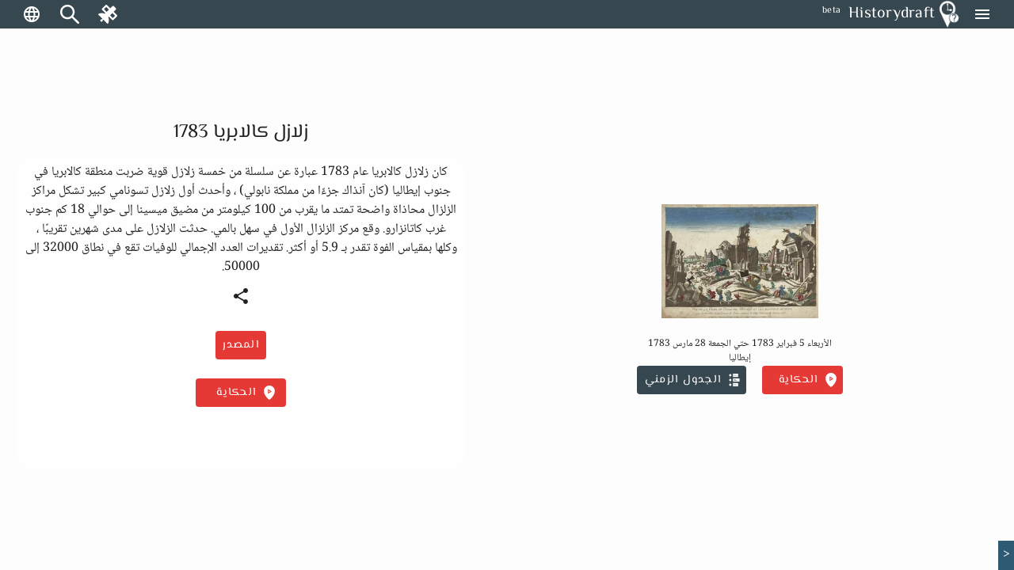

--- FILE ---
content_type: text/html; charset=utf-8
request_url: https://historydraft.com/ar/story/%D8%B2%D9%84%D8%A7%D8%B2%D9%84-%D9%83%D8%A7%D9%84%D8%A7%D8%A8%D8%B1%D9%8A%D8%A7-1783/750
body_size: 26948
content:
<!DOCTYPE html><html lang="ar" dir="rtl"><head><link rel="preconnect" href="https://fonts.gstatic.com" crossorigin="">
  <meta charset="utf-8">
  <title i18n="">زلازل كالابريا 1783 - قصص علي الخريطة - Historydraft</title>
  <base href="/ar/">
  <meta name="viewport" content="width=device-width, initial-scale=1">
  <link rel="icon" type="image/x-icon" href="logo.png">
  <style>@font-face{font-family:'Material Icons';font-style:normal;font-weight:400;src:url(https://fonts.gstatic.com/s/materialicons/v144/flUhRq6tzZclQEJ-Vdg-IuiaDsNc.woff2) format('woff2');}.material-icons{font-family:'Material Icons';font-weight:normal;font-style:normal;font-size:24px;line-height:1;letter-spacing:normal;text-transform:none;display:inline-block;white-space:nowrap;word-wrap:normal;direction:ltr;-webkit-font-feature-settings:'liga';-webkit-font-smoothing:antialiased;}</style>






  <meta name="viewport" content="width=device-width, initial-scale=1, shrink-to-fit=no maximum-scale=1.0, user-scalable=0">

<meta name="og:title" property="og:title" content="زلازل كالابريا 1783 - قصص علي الخريطة - Historydraft">
<meta property="og:type" content="website">

<meta property="fb:app_id" content="891571827886861">
<meta name="og:description" property="og:description" content="استمتع بقراءة كل ما يخص زلازل كالابريا 1783 في افضل موقع سرد قصص باللغة العربية.">
<meta name="og:image" property="og:image" content="https://historydraft.com/files/covers/stories/ar/750">
<meta name="og:url" property="og:url" content="https://historydraft.com/ar/story/زلازل-كالابريا-1783/750">

<meta name="title" property="title" content="زلازل كالابريا 1783 - قصص علي الخريطة - Historydraft">
<meta property="type" content="website">
<meta name="keywords" property="keywords" content="history,timelines,story,stories,on this day">

<meta name="description" property="description" content="استمتع بقراءة كل ما يخص زلازل كالابريا 1783 في افضل موقع سرد قصص باللغة العربية.">
<meta name="image" property="image" content="https://historydraft.com/files/covers/stories/ar/750">
<meta name="url" property="url" content="https://historydraft.com/ar/story/زلازل-كالابريا-1783/750">

<meta name="twitter:card" content="summary_large_image">
<meta name="twitter:image" property="twitter:image" content="https://historydraft.com/files/covers/stories/ar/750">
<meta name="twitter:url" property="twitter:url" content="https://historydraft.com/ar/story/زلازل-كالابريا-1783/750">
<meta name="twitter:site" property="twitter:site" content="@Historydraft">
<meta name="twitter:creator" property="twitter:creator" content="@Historydraft">

<meta name="google-site-verification" content="KgdPExkXYDeLOwj4L9uWiRnshOLJYbwSejoM5l8TNMw">


<link rel="icon" type="image/png" href="https://historydraft.com/assets/logo.png">
<link href="https://historydraft.com/assets/logo.png" rel="apple-touch-icon">







  <script>
    if (window) {
      var global = global || window;
      var Buffer = Buffer || [];
      var process = process || {
        env: { DEBUG: undefined },
        version: []
      };

      global.window = window;


    }
  </script>



  <style type="text/css">
    body,
    html {
      height: 100%;
    }

    .app-loading {
      position: relative;
      display: flex;
      flex-direction: column;
      align-items: center;
      justify-content: center;
      height: 100%;
    }

    .app-loading .spinner {
      height: 200px;
      width: 200px;
      animation: rotate 2s linear infinite;
      transform-origin: center center;
      position: absolute;
      top: 0;
      bottom: 0;
      left: 0;
      right: 0;
      margin: auto;
    }

    .app-loading .spinner .path {
      stroke-dasharray: 1, 200;
      stroke-dashoffset: 0;
      animation: dash 1.5s ease-in-out infinite;
      stroke-linecap: round;
      stroke: #ddd;
    }

    @keyframes rotate {
      100% {
        transform: rotate(360deg);
      }
    }

    @keyframes dash {
      0% {
        stroke-dasharray: 1, 200;
        stroke-dashoffset: 0;
      }

      50% {
        stroke-dasharray: 89, 200;
        stroke-dashoffset: -35px;
      }

      100% {
        stroke-dasharray: 89, 200;
        stroke-dashoffset: -124px;
      }
    }
  </style>
<link rel="stylesheet" href="styles-5N2XQRRY.css"><style ng-app-id="historydraft-ssr">.theme-wrapper[_ngcontent-historydraft-ssr-c1624416839]{height:100%;width:100%}hd-icon[_ngcontent-historydraft-ssr-c1624416839]{color:#fff}#spinner[_ngcontent-historydraft-ssr-c1624416839]{display:block;position:fixed;inset:0;display:flex;align-items:center;justify-content:center;z-index:10000}dashboard[_ngcontent-historydraft-ssr-c1624416839]{display:block;position:fixed;background:#000000e6;inset:0;z-index:1000}#dashboard-button[_ngcontent-historydraft-ssr-c1624416839]{color:green}mat-sidenav-container[_ngcontent-historydraft-ssr-c1624416839]{height:100%;width:100%}mat-sidenav-container[_ngcontent-historydraft-ssr-c1624416839]   .toolbar[_ngcontent-historydraft-ssr-c1624416839]{position:fixed;width:100%;display:flex;z-index:10}mat-sidenav-container[_ngcontent-historydraft-ssr-c1624416839]   .toolbar[_ngcontent-historydraft-ssr-c1624416839]   mat-toolbar[_ngcontent-historydraft-ssr-c1624416839]{height:36px}mat-sidenav-container[_ngcontent-historydraft-ssr-c1624416839]   .toolbar[_ngcontent-historydraft-ssr-c1624416839]   mat-toolbar[_ngcontent-historydraft-ssr-c1624416839]   .search-form-field[_ngcontent-historydraft-ssr-c1624416839]{width:150px}mat-sidenav-container[_ngcontent-historydraft-ssr-c1624416839]   .toolbar[_ngcontent-historydraft-ssr-c1624416839]   mat-toolbar[_ngcontent-historydraft-ssr-c1624416839]   #search-input[_ngcontent-historydraft-ssr-c1624416839]{font-size:15px}mat-sidenav-container[_ngcontent-historydraft-ssr-c1624416839]   .toolbar[_ngcontent-historydraft-ssr-c1624416839]   mat-toolbar[_ngcontent-historydraft-ssr-c1624416839]   #search-input[_ngcontent-historydraft-ssr-c1624416839]   [_ngcontent-historydraft-ssr-c1624416839]::placeholder{font-size:15px}mat-sidenav-container[_ngcontent-historydraft-ssr-c1624416839]   .toolbar[_ngcontent-historydraft-ssr-c1624416839]   .nav-button[_ngcontent-historydraft-ssr-c1624416839]{margin:0 5px 0 0}mat-sidenav-container[_ngcontent-historydraft-ssr-c1624416839]   .toolbar[_ngcontent-historydraft-ssr-c1624416839]   hd-icon[_ngcontent-historydraft-ssr-c1624416839]{font-size:24px}mat-sidenav-container[_ngcontent-historydraft-ssr-c1624416839]   .toolbar[_ngcontent-historydraft-ssr-c1624416839]   .branding[_ngcontent-historydraft-ssr-c1624416839]{cursor:pointer;overflow:hidden;padding-top:4px;text-overflow:ellipsis}mat-sidenav-container[_ngcontent-historydraft-ssr-c1624416839]   .toolbar[_ngcontent-historydraft-ssr-c1624416839]   .branding.center[_ngcontent-historydraft-ssr-c1624416839]{text-align:center}mat-sidenav-container[_ngcontent-historydraft-ssr-c1624416839]   .toolbar[_ngcontent-historydraft-ssr-c1624416839]   .branding[_ngcontent-historydraft-ssr-c1624416839]   ti-img[_ngcontent-historydraft-ssr-c1624416839], mat-sidenav-container[_ngcontent-historydraft-ssr-c1624416839]   .toolbar[_ngcontent-historydraft-ssr-c1624416839]   .branding[_ngcontent-historydraft-ssr-c1624416839]   img[_ngcontent-historydraft-ssr-c1624416839]{position:relative;top:-2px;width:36px;height:36px}mat-sidenav-container[_ngcontent-historydraft-ssr-c1624416839]   .toolbar[_ngcontent-historydraft-ssr-c1624416839]   .mat-mdc-outlined-button[_ngcontent-historydraft-ssr-c1624416839]{margin-right:10px}mat-sidenav-container[_ngcontent-historydraft-ssr-c1624416839]   .toolbar[_ngcontent-historydraft-ssr-c1624416839]   .spacer[_ngcontent-historydraft-ssr-c1624416839]{flex:1 1 auto}mat-sidenav-container[_ngcontent-historydraft-ssr-c1624416839]   .toolbar[_ngcontent-historydraft-ssr-c1624416839]   mat-select[_ngcontent-historydraft-ssr-c1624416839]{margin:0 0 0 20px;width:40px;font-size:14px}@media (max-width: 992px){mat-sidenav-container[_ngcontent-historydraft-ssr-c1624416839]   .toolbar[_ngcontent-historydraft-ssr-c1624416839]   .nav-button[_ngcontent-historydraft-ssr-c1624416839]{min-width:0;padding:0 5px}}mat-sidenav-container[_ngcontent-historydraft-ssr-c1624416839]   .wrapper[_ngcontent-historydraft-ssr-c1624416839]{position:absolute;inset:0;display:flex;flex-direction:column}mat-sidenav-container[_ngcontent-historydraft-ssr-c1624416839]   .wrapper[_ngcontent-historydraft-ssr-c1624416839]   .wrapper-inner[_ngcontent-historydraft-ssr-c1624416839]{flex:1 0 0;overflow:hidden;display:flex;justify-items:stretch;align-items:stretch}mat-sidenav-container[_ngcontent-historydraft-ssr-c1624416839]   .wrapper[_ngcontent-historydraft-ssr-c1624416839]   .footer[_ngcontent-historydraft-ssr-c1624416839]{flex:0 0 auto;padding:0 15px;text-align:center}mat-sidenav-container[_ngcontent-historydraft-ssr-c1624416839]   .wrapper[_ngcontent-historydraft-ssr-c1624416839]   .footer[_ngcontent-historydraft-ssr-c1624416839]   .row[_ngcontent-historydraft-ssr-c1624416839]{padding:10px 0}mat-sidenav-container[_ngcontent-historydraft-ssr-c1624416839]   .wrapper[_ngcontent-historydraft-ssr-c1624416839]   .footer[_ngcontent-historydraft-ssr-c1624416839]   .row[_ngcontent-historydraft-ssr-c1624416839]   .links[_ngcontent-historydraft-ssr-c1624416839]   a[_ngcontent-historydraft-ssr-c1624416839]{transition:padding .5s;display:inline-block;padding:20px 5px}mat-sidenav-container[_ngcontent-historydraft-ssr-c1624416839]   .wrapper[_ngcontent-historydraft-ssr-c1624416839]   .footer[_ngcontent-historydraft-ssr-c1624416839]   .row[_ngcontent-historydraft-ssr-c1624416839]   .links[_ngcontent-historydraft-ssr-c1624416839]   a[_ngcontent-historydraft-ssr-c1624416839]:hover{text-decoration:none}mat-sidenav-container[_ngcontent-historydraft-ssr-c1624416839]   .wrapper[_ngcontent-historydraft-ssr-c1624416839]   .footer[_ngcontent-historydraft-ssr-c1624416839]   .row[_ngcontent-historydraft-ssr-c1624416839]   .links[_ngcontent-historydraft-ssr-c1624416839]   a[_ngcontent-historydraft-ssr-c1624416839]   hd-icon[_ngcontent-historydraft-ssr-c1624416839]{font-size:30px;width:35px}mat-sidenav-container[_ngcontent-historydraft-ssr-c1624416839]   .wrapper[_ngcontent-historydraft-ssr-c1624416839]   .footer[_ngcontent-historydraft-ssr-c1624416839]   .row[_ngcontent-historydraft-ssr-c1624416839]   .links[_ngcontent-historydraft-ssr-c1624416839]   a[_ngcontent-historydraft-ssr-c1624416839]   span[_ngcontent-historydraft-ssr-c1624416839]{display:inline-block;width:75px;padding:0 0 0 3px;overflow:hidden;text-align:left;white-space:nowrap;transition:width .5s}@media (min-width: 992px){mat-sidenav-container[_ngcontent-historydraft-ssr-c1624416839]   .wrapper[_ngcontent-historydraft-ssr-c1624416839]   .footer[_ngcontent-historydraft-ssr-c1624416839]   .row[_ngcontent-historydraft-ssr-c1624416839]   .links[_ngcontent-historydraft-ssr-c1624416839]   a[_ngcontent-historydraft-ssr-c1624416839]{padding:20px 10px}}@media (max-width: 768px){mat-sidenav-container[_ngcontent-historydraft-ssr-c1624416839]   .wrapper[_ngcontent-historydraft-ssr-c1624416839]   .footer[_ngcontent-historydraft-ssr-c1624416839]   .row[_ngcontent-historydraft-ssr-c1624416839]   .links[_ngcontent-historydraft-ssr-c1624416839]   a[_ngcontent-historydraft-ssr-c1624416839]{padding:20px}mat-sidenav-container[_ngcontent-historydraft-ssr-c1624416839]   .wrapper[_ngcontent-historydraft-ssr-c1624416839]   .footer[_ngcontent-historydraft-ssr-c1624416839]   .row[_ngcontent-historydraft-ssr-c1624416839]   .links[_ngcontent-historydraft-ssr-c1624416839]   a[_ngcontent-historydraft-ssr-c1624416839]   span[_ngcontent-historydraft-ssr-c1624416839]{width:0;padding:0}}@media (max-width: 576px){mat-sidenav-container[_ngcontent-historydraft-ssr-c1624416839]   .wrapper[_ngcontent-historydraft-ssr-c1624416839]   .footer[_ngcontent-historydraft-ssr-c1624416839]   .row[_ngcontent-historydraft-ssr-c1624416839]   .links[_ngcontent-historydraft-ssr-c1624416839]   a[_ngcontent-historydraft-ssr-c1624416839]{padding:20px 5px}}@media (min-width: 576px){mat-sidenav-container[_ngcontent-historydraft-ssr-c1624416839]   .wrapper[_ngcontent-historydraft-ssr-c1624416839]   .footer[_ngcontent-historydraft-ssr-c1624416839]   .row[_ngcontent-historydraft-ssr-c1624416839]   .signature[_ngcontent-historydraft-ssr-c1624416839]{position:relative}mat-sidenav-container[_ngcontent-historydraft-ssr-c1624416839]   .wrapper[_ngcontent-historydraft-ssr-c1624416839]   .footer[_ngcontent-historydraft-ssr-c1624416839]   .row[_ngcontent-historydraft-ssr-c1624416839]   .signature[_ngcontent-historydraft-ssr-c1624416839]   a[_ngcontent-historydraft-ssr-c1624416839]{position:absolute;right:15px}}mat-sidenav[_ngcontent-historydraft-ssr-c1624416839]{width:265px}.beta[_ngcontent-historydraft-ssr-c1624416839]{font-size:12px;padding-left:10px;margin-top:-4px}</style><style ng-app-id="historydraft-ssr">.mat-drawer-container{position:relative;z-index:1;color:var(--mat-sidenav-content-text-color, var(--mat-app-on-background));background-color:var(--mat-sidenav-content-background-color, var(--mat-app-background));box-sizing:border-box;-webkit-overflow-scrolling:touch;display:block;overflow:hidden}.mat-drawer-container[fullscreen]{top:0;left:0;right:0;bottom:0;position:absolute}.mat-drawer-container[fullscreen].mat-drawer-container-has-open{overflow:hidden}.mat-drawer-container.mat-drawer-container-explicit-backdrop .mat-drawer-side{z-index:3}.mat-drawer-container.ng-animate-disabled .mat-drawer-backdrop,.mat-drawer-container.ng-animate-disabled .mat-drawer-content,.ng-animate-disabled .mat-drawer-container .mat-drawer-backdrop,.ng-animate-disabled .mat-drawer-container .mat-drawer-content{transition:none}.mat-drawer-backdrop{top:0;left:0;right:0;bottom:0;position:absolute;display:block;z-index:3;visibility:hidden}.mat-drawer-backdrop.mat-drawer-shown{visibility:visible;background-color:var(--mat-sidenav-scrim-color)}.mat-drawer-transition .mat-drawer-backdrop{transition-duration:400ms;transition-timing-function:cubic-bezier(0.25, 0.8, 0.25, 1);transition-property:background-color,visibility}.cdk-high-contrast-active .mat-drawer-backdrop{opacity:.5}.mat-drawer-content{position:relative;z-index:1;display:block;height:100%;overflow:auto}.mat-drawer-transition .mat-drawer-content{transition-duration:400ms;transition-timing-function:cubic-bezier(0.25, 0.8, 0.25, 1);transition-property:transform,margin-left,margin-right}.mat-drawer{position:relative;z-index:4;color:var(--mat-sidenav-container-text-color, var(--mat-app-on-surface-variant));box-shadow:var(--mat-sidenav-container-elevation-shadow);background-color:var(--mat-sidenav-container-background-color, var(--mat-app-surface));border-top-right-radius:var(--mat-sidenav-container-shape, var(--mat-app-corner-large));border-bottom-right-radius:var(--mat-sidenav-container-shape, var(--mat-app-corner-large));width:var(--mat-sidenav-container-width);display:block;position:absolute;top:0;bottom:0;z-index:3;outline:0;box-sizing:border-box;overflow-y:auto;transform:translate3d(-100%, 0, 0)}.cdk-high-contrast-active .mat-drawer,.cdk-high-contrast-active [dir=rtl] .mat-drawer.mat-drawer-end{border-right:solid 1px currentColor}.cdk-high-contrast-active [dir=rtl] .mat-drawer,.cdk-high-contrast-active .mat-drawer.mat-drawer-end{border-left:solid 1px currentColor;border-right:none}.mat-drawer.mat-drawer-side{z-index:2}.mat-drawer.mat-drawer-end{right:0;transform:translate3d(100%, 0, 0);border-top-left-radius:var(--mat-sidenav-container-shape, var(--mat-app-corner-large));border-bottom-left-radius:var(--mat-sidenav-container-shape, var(--mat-app-corner-large));border-top-right-radius:0;border-bottom-right-radius:0}[dir=rtl] .mat-drawer{border-top-left-radius:var(--mat-sidenav-container-shape, var(--mat-app-corner-large));border-bottom-left-radius:var(--mat-sidenav-container-shape, var(--mat-app-corner-large));border-top-right-radius:0;border-bottom-right-radius:0;transform:translate3d(100%, 0, 0)}[dir=rtl] .mat-drawer.mat-drawer-end{border-top-right-radius:var(--mat-sidenav-container-shape, var(--mat-app-corner-large));border-bottom-right-radius:var(--mat-sidenav-container-shape, var(--mat-app-corner-large));border-top-left-radius:0;border-bottom-left-radius:0;left:0;right:auto;transform:translate3d(-100%, 0, 0)}.mat-drawer[style*="visibility: hidden"]{display:none}.mat-drawer-side{box-shadow:none;border-right-color:var(--mat-sidenav-container-divider-color);border-right-width:1px;border-right-style:solid}.mat-drawer-side.mat-drawer-end{border-left-color:var(--mat-sidenav-container-divider-color);border-left-width:1px;border-left-style:solid;border-right:none}[dir=rtl] .mat-drawer-side{border-left-color:var(--mat-sidenav-container-divider-color);border-left-width:1px;border-left-style:solid;border-right:none}[dir=rtl] .mat-drawer-side.mat-drawer-end{border-right-color:var(--mat-sidenav-container-divider-color);border-right-width:1px;border-right-style:solid;border-left:none}.mat-drawer-inner-container{width:100%;height:100%;overflow:auto;-webkit-overflow-scrolling:touch}.mat-sidenav-fixed{position:fixed}</style><style ng-app-id="historydraft-ssr">.branding[_ngcontent-historydraft-ssr-c52894946]{height:64px;padding:8px 10px;font-size:20px;font-weight:500;display:flex;align-items:center}.a-item[_ngcontent-historydraft-ssr-c52894946]{margin-bottom:1rem}.label[_ngcontent-historydraft-ssr-c52894946]{margin-left:10px;font-size:18px!important}.a-content[_ngcontent-historydraft-ssr-c52894946]{display:flex;align-items:center}.icon[_ngcontent-historydraft-ssr-c52894946]{font-size:1.5rem!important}.branding[_ngcontent-historydraft-ssr-c52894946]   img[_ngcontent-historydraft-ssr-c52894946]{height:48px;margin-right:10px}.active-link[_ngcontent-historydraft-ssr-c52894946]{color:#fff;background-color:#e53935}.active-link[_ngcontent-historydraft-ssr-c52894946]   .active-icon[_ngcontent-historydraft-ssr-c52894946]{color:#fff!important}.active-link[_ngcontent-historydraft-ssr-c52894946]   .active-text[_ngcontent-historydraft-ssr-c52894946]{color:#fff}.branding[_ngcontent-historydraft-ssr-c52894946]   span[_ngcontent-historydraft-ssr-c52894946]{position:relative}.beta[_ngcontent-historydraft-ssr-c52894946]{font-size:12px;padding-left:10px;align-self:flex-end}.notifications-button[_ngcontent-historydraft-ssr-c52894946]{color:#ff005e}.submit-button[_ngcontent-historydraft-ssr-c52894946]{color:green}.mat-nav-list[_ngcontent-historydraft-ssr-c52894946]{padding-top:0}.subscribe-form[_ngcontent-historydraft-ssr-c52894946]{display:flex;flex-direction:column;padding:10px}.subscribe-success[_ngcontent-historydraft-ssr-c52894946]{display:flex;flex-direction:column;padding:10px;justify-content:center;align-items:center;text-align:center;background:#2d7d68;font-size:14px;color:#fff}</style><style ng-app-id="historydraft-ssr">.mat-toolbar{background:var(--mat-toolbar-container-background-color, var(--mat-app-surface));color:var(--mat-toolbar-container-text-color, var(--mat-app-on-surface))}.mat-toolbar,.mat-toolbar h1,.mat-toolbar h2,.mat-toolbar h3,.mat-toolbar h4,.mat-toolbar h5,.mat-toolbar h6{font-family:var(--mat-toolbar-title-text-font, var(--mat-app-title-large-font));font-size:var(--mat-toolbar-title-text-size, var(--mat-app-title-large-size));line-height:var(--mat-toolbar-title-text-line-height, var(--mat-app-title-large-line-height));font-weight:var(--mat-toolbar-title-text-weight, var(--mat-app-title-large-weight));letter-spacing:var(--mat-toolbar-title-text-tracking, var(--mat-app-title-large-tracking));margin:0}.cdk-high-contrast-active .mat-toolbar{outline:solid 1px}.mat-toolbar .mat-form-field-underline,.mat-toolbar .mat-form-field-ripple,.mat-toolbar .mat-focused .mat-form-field-ripple{background-color:currentColor}.mat-toolbar .mat-form-field-label,.mat-toolbar .mat-focused .mat-form-field-label,.mat-toolbar .mat-select-value,.mat-toolbar .mat-select-arrow,.mat-toolbar .mat-form-field.mat-focused .mat-select-arrow{color:inherit}.mat-toolbar .mat-input-element{caret-color:currentColor}.mat-toolbar .mat-mdc-button-base.mat-mdc-button-base.mat-unthemed{--mdc-text-button-label-text-color:var(--mat-toolbar-container-text-color, var(--mat-app-on-surface));--mdc-outlined-button-label-text-color:var(--mat-toolbar-container-text-color, var(--mat-app-on-surface))}.mat-toolbar-row,.mat-toolbar-single-row{display:flex;box-sizing:border-box;padding:0 16px;width:100%;flex-direction:row;align-items:center;white-space:nowrap;height:var(--mat-toolbar-standard-height)}@media(max-width: 599px){.mat-toolbar-row,.mat-toolbar-single-row{height:var(--mat-toolbar-mobile-height)}}.mat-toolbar-multiple-rows{display:flex;box-sizing:border-box;flex-direction:column;width:100%;min-height:var(--mat-toolbar-standard-height)}@media(max-width: 599px){.mat-toolbar-multiple-rows{min-height:var(--mat-toolbar-mobile-height)}}</style><style ng-app-id="historydraft-ssr">.mat-mdc-icon-button{-webkit-user-select:none;user-select:none;display:inline-block;position:relative;box-sizing:border-box;border:none;outline:none;background-color:rgba(0,0,0,0);fill:currentColor;color:inherit;text-decoration:none;cursor:pointer;z-index:0;overflow:visible;border-radius:50%;flex-shrink:0;text-align:center;width:var(--mdc-icon-button-state-layer-size, 48px);height:var(--mdc-icon-button-state-layer-size, 48px);padding:calc(calc(var(--mdc-icon-button-state-layer-size, 48px) - var(--mdc-icon-button-icon-size, 24px)) / 2);font-size:var(--mdc-icon-button-icon-size);color:var(--mdc-icon-button-icon-color, var(--mat-app-on-surface-variant));-webkit-tap-highlight-color:rgba(0,0,0,0)}.mat-mdc-icon-button[disabled],.mat-mdc-icon-button.mat-mdc-button-disabled{cursor:default;pointer-events:none;color:var(--mdc-icon-button-disabled-icon-color)}.mat-mdc-icon-button.mat-mdc-button-disabled-interactive{pointer-events:auto}.mat-mdc-icon-button img,.mat-mdc-icon-button svg{width:var(--mdc-icon-button-icon-size);height:var(--mdc-icon-button-icon-size);vertical-align:baseline}.mat-mdc-icon-button .mat-mdc-button-ripple,.mat-mdc-icon-button .mat-mdc-button-persistent-ripple,.mat-mdc-icon-button .mat-mdc-button-persistent-ripple::before{top:0;left:0;right:0;bottom:0;position:absolute;pointer-events:none;border-radius:inherit}.mat-mdc-icon-button .mat-mdc-button-ripple{overflow:hidden}.mat-mdc-icon-button .mat-mdc-button-persistent-ripple::before{content:"";opacity:0}.mat-mdc-icon-button .mdc-button__label,.mat-mdc-icon-button .mat-icon{z-index:1;position:relative}.mat-mdc-icon-button .mat-mdc-focus-indicator{top:0;left:0;right:0;bottom:0;position:absolute}.mat-mdc-icon-button:focus .mat-mdc-focus-indicator::before{content:""}.mat-mdc-icon-button .mat-ripple-element{background-color:var(--mat-icon-button-ripple-color)}.mat-mdc-icon-button .mat-mdc-button-persistent-ripple::before{background-color:var(--mat-icon-button-state-layer-color, var(--mat-app-on-surface-variant))}.mat-mdc-icon-button.mat-mdc-button-disabled .mat-mdc-button-persistent-ripple::before{background-color:var(--mat-icon-button-disabled-state-layer-color, var(--mat-app-on-surface-variant))}.mat-mdc-icon-button:hover .mat-mdc-button-persistent-ripple::before{opacity:var(--mat-icon-button-hover-state-layer-opacity, var(--mat-app-hover-state-layer-opacity))}.mat-mdc-icon-button.cdk-program-focused .mat-mdc-button-persistent-ripple::before,.mat-mdc-icon-button.cdk-keyboard-focused .mat-mdc-button-persistent-ripple::before,.mat-mdc-icon-button.mat-mdc-button-disabled-interactive:focus .mat-mdc-button-persistent-ripple::before{opacity:var(--mat-icon-button-focus-state-layer-opacity, var(--mat-app-focus-state-layer-opacity))}.mat-mdc-icon-button:active .mat-mdc-button-persistent-ripple::before{opacity:var(--mat-icon-button-pressed-state-layer-opacity, var(--mat-app-pressed-state-layer-opacity))}.mat-mdc-icon-button .mat-mdc-button-touch-target{position:absolute;top:50%;height:48px;left:50%;width:48px;transform:translate(-50%, -50%);display:var(--mat-icon-button-touch-target-display)}.mat-mdc-icon-button._mat-animation-noopable{transition:none !important;animation:none !important}.mat-mdc-icon-button .mat-mdc-button-persistent-ripple{border-radius:50%}.mat-mdc-icon-button[hidden]{display:none}.mat-mdc-icon-button.mat-unthemed:not(.mdc-ripple-upgraded):focus::before,.mat-mdc-icon-button.mat-primary:not(.mdc-ripple-upgraded):focus::before,.mat-mdc-icon-button.mat-accent:not(.mdc-ripple-upgraded):focus::before,.mat-mdc-icon-button.mat-warn:not(.mdc-ripple-upgraded):focus::before{background:rgba(0,0,0,0);opacity:1}</style><style ng-app-id="historydraft-ssr">.cdk-high-contrast-active .mat-mdc-button:not(.mdc-button--outlined),.cdk-high-contrast-active .mat-mdc-unelevated-button:not(.mdc-button--outlined),.cdk-high-contrast-active .mat-mdc-raised-button:not(.mdc-button--outlined),.cdk-high-contrast-active .mat-mdc-outlined-button:not(.mdc-button--outlined),.cdk-high-contrast-active .mat-mdc-icon-button{outline:solid 1px}</style><style ng-app-id="historydraft-ssr">.disabled-totally-todo[_nghost-historydraft-ssr-c3028009387]{display:flex;margin:auto;align-items:center;justify-content:center;width:100%;height:100%}</style><style ng-app-id="historydraft-ssr">mat-menu{display:none}.mat-mdc-menu-content{margin:0;padding:8px 0;outline:0}.mat-mdc-menu-content,.mat-mdc-menu-content .mat-mdc-menu-item .mat-mdc-menu-item-text{-moz-osx-font-smoothing:grayscale;-webkit-font-smoothing:antialiased;flex:1;white-space:normal;font-family:var(--mat-menu-item-label-text-font, var(--mat-app-label-large-font));line-height:var(--mat-menu-item-label-text-line-height, var(--mat-app-label-large-line-height));font-size:var(--mat-menu-item-label-text-size, var(--mat-app-label-large-size));letter-spacing:var(--mat-menu-item-label-text-tracking, var(--mat-app-label-large-tracking));font-weight:var(--mat-menu-item-label-text-weight, var(--mat-app-label-large-weight))}.mat-mdc-menu-panel{min-width:112px;max-width:280px;overflow:auto;-webkit-overflow-scrolling:touch;box-sizing:border-box;outline:0;border-radius:var(--mat-menu-container-shape, var(--mat-app-corner-extra-small));background-color:var(--mat-menu-container-color, var(--mat-app-surface-container));will-change:transform,opacity}.mat-mdc-menu-panel.ng-animating{pointer-events:none}.mat-mdc-menu-panel.ng-animating:has(.mat-mdc-menu-content:empty){display:none}.cdk-high-contrast-active .mat-mdc-menu-panel{outline:solid 1px}.mat-mdc-menu-panel .mat-divider{color:var(--mat-menu-divider-color, var(--mat-app-surface-variant));margin-bottom:var(--mat-menu-divider-bottom-spacing);margin-top:var(--mat-menu-divider-top-spacing)}.mat-mdc-menu-item{display:flex;position:relative;align-items:center;justify-content:flex-start;overflow:hidden;padding:0;padding-left:var(--mat-menu-item-leading-spacing);padding-right:var(--mat-menu-item-trailing-spacing);-webkit-user-select:none;user-select:none;cursor:pointer;outline:none;border:none;-webkit-tap-highlight-color:rgba(0,0,0,0);cursor:pointer;width:100%;text-align:left;box-sizing:border-box;color:inherit;font-size:inherit;background:none;text-decoration:none;margin:0;min-height:48px}[dir=rtl] .mat-mdc-menu-item{padding-right:var(--mat-menu-item-leading-spacing);padding-left:var(--mat-menu-item-trailing-spacing)}.mat-mdc-menu-item:has(.material-icons,mat-icon,[matButtonIcon]){padding-left:var(--mat-menu-item-with-icon-leading-spacing);padding-right:var(--mat-menu-item-with-icon-trailing-spacing)}[dir=rtl] .mat-mdc-menu-item:has(.material-icons,mat-icon,[matButtonIcon]){padding-right:var(--mat-menu-item-with-icon-leading-spacing);padding-left:var(--mat-menu-item-with-icon-trailing-spacing)}.mat-mdc-menu-item::-moz-focus-inner{border:0}.mat-mdc-menu-item,.mat-mdc-menu-item:visited,.mat-mdc-menu-item:link{color:var(--mat-menu-item-label-text-color, var(--mat-app-on-surface))}.mat-mdc-menu-item .mat-icon-no-color,.mat-mdc-menu-item .mat-mdc-menu-submenu-icon{color:var(--mat-menu-item-icon-color, var(--mat-app-on-surface-variant))}.mat-mdc-menu-item[disabled]{cursor:default;opacity:.38}.mat-mdc-menu-item[disabled]::after{display:block;position:absolute;content:"";top:0;left:0;bottom:0;right:0}.mat-mdc-menu-item:focus{outline:0}.mat-mdc-menu-item .mat-icon{flex-shrink:0;margin-right:var(--mat-menu-item-spacing);height:var(--mat-menu-item-icon-size);width:var(--mat-menu-item-icon-size)}[dir=rtl] .mat-mdc-menu-item{text-align:right}[dir=rtl] .mat-mdc-menu-item .mat-icon{margin-right:0;margin-left:var(--mat-menu-item-spacing)}.mat-mdc-menu-item:not([disabled]):hover{background-color:var(--mat-menu-item-hover-state-layer-color)}.mat-mdc-menu-item:not([disabled]).cdk-program-focused,.mat-mdc-menu-item:not([disabled]).cdk-keyboard-focused,.mat-mdc-menu-item:not([disabled]).mat-mdc-menu-item-highlighted{background-color:var(--mat-menu-item-focus-state-layer-color)}.cdk-high-contrast-active .mat-mdc-menu-item{margin-top:1px}.mat-mdc-menu-submenu-icon{width:var(--mat-menu-item-icon-size);height:10px;fill:currentColor;padding-left:var(--mat-menu-item-spacing)}[dir=rtl] .mat-mdc-menu-submenu-icon{padding-right:var(--mat-menu-item-spacing);padding-left:0}[dir=rtl] .mat-mdc-menu-submenu-icon polygon{transform:scaleX(-1)}.cdk-high-contrast-active .mat-mdc-menu-submenu-icon{fill:CanvasText}.mat-mdc-menu-item .mat-mdc-menu-ripple{top:0;left:0;right:0;bottom:0;position:absolute;pointer-events:none}</style><style ng-app-id="historydraft-ssr">.map-wrapper[_ngcontent-historydraft-ssr-c2183164587]{width:100%;height:100%;display:block;position:absolute;top:0;left:0;overflow:hidden}.map-img-placeholder[_ngcontent-historydraft-ssr-c2183164587]{width:100%;height:100%;position:absolute;top:0;left:0;cursor:pointer}</style><style ng-app-id="historydraft-ssr">.roll[_ngcontent-historydraft-ssr-c4225400226]{z-index:1000;position:fixed;bottom:0;right:0}button[_ngcontent-historydraft-ssr-c4225400226]{border-radius:0}.unroll[_ngcontent-historydraft-ssr-c4225400226]{float:left;border-right:1px solid white}.roll[_ngcontent-historydraft-ssr-c4225400226], .unroll[_ngcontent-historydraft-ssr-c4225400226]{width:20px;height:37px;background:#2e5a73;color:#fff;line-height:37px;text-align:center;cursor:pointer}.feedback-btn[_ngcontent-historydraft-ssr-c4225400226]{z-index:1000;position:fixed;bottom:0;right:0}.feedback-btn[_ngcontent-historydraft-ssr-c4225400226]   .helper[_ngcontent-historydraft-ssr-c4225400226]{display:none}.feedback-btn[_ngcontent-historydraft-ssr-c4225400226]:hover   .helper[_ngcontent-historydraft-ssr-c4225400226]{display:inline}</style><style ng-app-id="historydraft-ssr">.mdc-list{margin:0;padding:8px 0;list-style-type:none}.mdc-list:focus{outline:none}.mdc-list-item{display:flex;position:relative;justify-content:flex-start;overflow:hidden;padding:0;align-items:stretch;cursor:pointer;padding-left:16px;padding-right:16px;background-color:var(--mdc-list-list-item-container-color);border-radius:var(--mdc-list-list-item-container-shape, var(--mat-app-corner-none))}.mdc-list-item.mdc-list-item--selected{background-color:var(--mdc-list-list-item-selected-container-color)}.mdc-list-item:focus{outline:0}.mdc-list-item.mdc-list-item--disabled{cursor:auto}.mdc-list-item.mdc-list-item--with-one-line{height:var(--mdc-list-list-item-one-line-container-height)}.mdc-list-item.mdc-list-item--with-one-line .mdc-list-item__start{align-self:center;margin-top:0}.mdc-list-item.mdc-list-item--with-one-line .mdc-list-item__end{align-self:center;margin-top:0}.mdc-list-item.mdc-list-item--with-two-lines{height:var(--mdc-list-list-item-two-line-container-height)}.mdc-list-item.mdc-list-item--with-two-lines .mdc-list-item__start{align-self:flex-start;margin-top:16px}.mdc-list-item.mdc-list-item--with-two-lines .mdc-list-item__end{align-self:center;margin-top:0}.mdc-list-item.mdc-list-item--with-three-lines{height:var(--mdc-list-list-item-three-line-container-height)}.mdc-list-item.mdc-list-item--with-three-lines .mdc-list-item__start{align-self:flex-start;margin-top:16px}.mdc-list-item.mdc-list-item--with-three-lines .mdc-list-item__end{align-self:flex-start;margin-top:16px}.mdc-list-item.mdc-list-item--selected::before,.mdc-list-item.mdc-list-item--selected:focus::before,.mdc-list-item:not(.mdc-list-item--selected):focus::before{position:absolute;box-sizing:border-box;width:100%;height:100%;top:0;left:0;border:1px solid rgba(0,0,0,0);border-radius:inherit;content:"";pointer-events:none}.cdk-high-contrast-active .mdc-list-item.mdc-list-item--selected::before,.cdk-high-contrast-active .mdc-list-item.mdc-list-item--selected:focus::before,.cdk-high-contrast-active .mdc-list-item:not(.mdc-list-item--selected):focus::before{border-color:CanvasText}.mdc-list-item.mdc-list-item--selected:focus::before,.mdc-list-item.mdc-list-item--selected::before{border-width:3px;border-style:double}a.mdc-list-item{color:inherit;text-decoration:none}.mdc-list-item__start{fill:currentColor;flex-shrink:0;pointer-events:none}.mdc-list-item--with-leading-icon .mdc-list-item__start{color:var(--mdc-list-list-item-leading-icon-color, var(--mat-app-on-surface-variant));width:var(--mdc-list-list-item-leading-icon-size);height:var(--mdc-list-list-item-leading-icon-size);margin-left:16px;margin-right:32px}[dir=rtl] .mdc-list-item--with-leading-icon .mdc-list-item__start{margin-left:32px;margin-right:16px}.mdc-list-item--with-leading-icon:hover .mdc-list-item__start{color:var(--mdc-list-list-item-hover-leading-icon-color)}.mdc-list-item--with-leading-avatar .mdc-list-item__start{width:var(--mdc-list-list-item-leading-avatar-size);height:var(--mdc-list-list-item-leading-avatar-size);margin-left:16px;margin-right:16px;border-radius:50%}.mdc-list-item--with-leading-avatar .mdc-list-item__start,[dir=rtl] .mdc-list-item--with-leading-avatar .mdc-list-item__start{margin-left:16px;margin-right:16px;border-radius:50%}.mdc-list-item__end{flex-shrink:0;pointer-events:none}.mdc-list-item--with-trailing-meta .mdc-list-item__end{font-family:var(--mdc-list-list-item-trailing-supporting-text-font, var(--mat-app-label-small-font));line-height:var(--mdc-list-list-item-trailing-supporting-text-line-height, var(--mat-app-label-small-line-height));font-size:var(--mdc-list-list-item-trailing-supporting-text-size, var(--mat-app-label-small-size));font-weight:var(--mdc-list-list-item-trailing-supporting-text-weight, var(--mat-app-label-small-weight));letter-spacing:var(--mdc-list-list-item-trailing-supporting-text-tracking, var(--mat-app-label-small-tracking))}.mdc-list-item--with-trailing-icon .mdc-list-item__end{color:var(--mdc-list-list-item-trailing-icon-color, var(--mat-app-on-surface-variant));width:var(--mdc-list-list-item-trailing-icon-size);height:var(--mdc-list-list-item-trailing-icon-size)}.mdc-list-item--with-trailing-icon:hover .mdc-list-item__end{color:var(--mdc-list-list-item-hover-trailing-icon-color)}.mdc-list-item.mdc-list-item--with-trailing-meta .mdc-list-item__end{color:var(--mdc-list-list-item-trailing-supporting-text-color, var(--mat-app-on-surface-variant))}.mdc-list-item--selected.mdc-list-item--with-trailing-icon .mdc-list-item__end{color:var(--mdc-list-list-item-selected-trailing-icon-color, var(--mat-app-primary))}.mdc-list-item__content{text-overflow:ellipsis;white-space:nowrap;overflow:hidden;align-self:center;flex:1;pointer-events:none}.mdc-list-item--with-two-lines .mdc-list-item__content,.mdc-list-item--with-three-lines .mdc-list-item__content{align-self:stretch}.mdc-list-item__primary-text{text-overflow:ellipsis;white-space:nowrap;overflow:hidden;color:var(--mdc-list-list-item-label-text-color, var(--mat-app-on-surface));font-family:var(--mdc-list-list-item-label-text-font, var(--mat-app-body-large-font));line-height:var(--mdc-list-list-item-label-text-line-height, var(--mat-app-body-large-line-height));font-size:var(--mdc-list-list-item-label-text-size, var(--mat-app-body-large-size));font-weight:var(--mdc-list-list-item-label-text-weight, var(--mat-app-body-large-weight));letter-spacing:var(--mdc-list-list-item-label-text-tracking, var(--mat-app-body-large-tracking))}.mdc-list-item:hover .mdc-list-item__primary-text{color:var(--mdc-list-list-item-hover-label-text-color, var(--mat-app-on-surface))}.mdc-list-item:focus .mdc-list-item__primary-text{color:var(--mdc-list-list-item-focus-label-text-color, var(--mat-app-on-surface))}.mdc-list-item--with-two-lines .mdc-list-item__primary-text,.mdc-list-item--with-three-lines .mdc-list-item__primary-text{display:block;margin-top:0;line-height:normal;margin-bottom:-20px}.mdc-list-item--with-two-lines .mdc-list-item__primary-text::before,.mdc-list-item--with-three-lines .mdc-list-item__primary-text::before{display:inline-block;width:0;height:28px;content:"";vertical-align:0}.mdc-list-item--with-two-lines .mdc-list-item__primary-text::after,.mdc-list-item--with-three-lines .mdc-list-item__primary-text::after{display:inline-block;width:0;height:20px;content:"";vertical-align:-20px}.mdc-list-item__secondary-text{text-overflow:ellipsis;white-space:nowrap;overflow:hidden;display:block;margin-top:0;color:var(--mdc-list-list-item-supporting-text-color, var(--mat-app-on-surface-variant));font-family:var(--mdc-list-list-item-supporting-text-font, var(--mat-app-body-medium-font));line-height:var(--mdc-list-list-item-supporting-text-line-height, var(--mat-app-body-medium-line-height));font-size:var(--mdc-list-list-item-supporting-text-size, var(--mat-app-body-medium-size));font-weight:var(--mdc-list-list-item-supporting-text-weight, var(--mat-app-body-medium-weight));letter-spacing:var(--mdc-list-list-item-supporting-text-tracking, var(--mat-app-body-medium-tracking))}.mdc-list-item__secondary-text::before{display:inline-block;width:0;height:20px;content:"";vertical-align:0}.mdc-list-item--with-three-lines .mdc-list-item__secondary-text{white-space:normal;line-height:20px}.mdc-list-item--with-overline .mdc-list-item__secondary-text{white-space:nowrap;line-height:auto}.mdc-list-item--with-leading-radio.mdc-list-item,.mdc-list-item--with-leading-checkbox.mdc-list-item,.mdc-list-item--with-leading-icon.mdc-list-item,.mdc-list-item--with-leading-avatar.mdc-list-item{padding-left:0;padding-right:16px}[dir=rtl] .mdc-list-item--with-leading-radio.mdc-list-item,[dir=rtl] .mdc-list-item--with-leading-checkbox.mdc-list-item,[dir=rtl] .mdc-list-item--with-leading-icon.mdc-list-item,[dir=rtl] .mdc-list-item--with-leading-avatar.mdc-list-item{padding-left:16px;padding-right:0}.mdc-list-item--with-leading-radio.mdc-list-item--with-two-lines .mdc-list-item__primary-text,.mdc-list-item--with-leading-checkbox.mdc-list-item--with-two-lines .mdc-list-item__primary-text,.mdc-list-item--with-leading-icon.mdc-list-item--with-two-lines .mdc-list-item__primary-text,.mdc-list-item--with-leading-avatar.mdc-list-item--with-two-lines .mdc-list-item__primary-text{display:block;margin-top:0;line-height:normal;margin-bottom:-20px}.mdc-list-item--with-leading-radio.mdc-list-item--with-two-lines .mdc-list-item__primary-text::before,.mdc-list-item--with-leading-checkbox.mdc-list-item--with-two-lines .mdc-list-item__primary-text::before,.mdc-list-item--with-leading-icon.mdc-list-item--with-two-lines .mdc-list-item__primary-text::before,.mdc-list-item--with-leading-avatar.mdc-list-item--with-two-lines .mdc-list-item__primary-text::before{display:inline-block;width:0;height:32px;content:"";vertical-align:0}.mdc-list-item--with-leading-radio.mdc-list-item--with-two-lines .mdc-list-item__primary-text::after,.mdc-list-item--with-leading-checkbox.mdc-list-item--with-two-lines .mdc-list-item__primary-text::after,.mdc-list-item--with-leading-icon.mdc-list-item--with-two-lines .mdc-list-item__primary-text::after,.mdc-list-item--with-leading-avatar.mdc-list-item--with-two-lines .mdc-list-item__primary-text::after{display:inline-block;width:0;height:20px;content:"";vertical-align:-20px}.mdc-list-item--with-leading-radio.mdc-list-item--with-two-lines.mdc-list-item--with-trailing-meta .mdc-list-item__end,.mdc-list-item--with-leading-checkbox.mdc-list-item--with-two-lines.mdc-list-item--with-trailing-meta .mdc-list-item__end,.mdc-list-item--with-leading-icon.mdc-list-item--with-two-lines.mdc-list-item--with-trailing-meta .mdc-list-item__end,.mdc-list-item--with-leading-avatar.mdc-list-item--with-two-lines.mdc-list-item--with-trailing-meta .mdc-list-item__end{display:block;margin-top:0;line-height:normal}.mdc-list-item--with-leading-radio.mdc-list-item--with-two-lines.mdc-list-item--with-trailing-meta .mdc-list-item__end::before,.mdc-list-item--with-leading-checkbox.mdc-list-item--with-two-lines.mdc-list-item--with-trailing-meta .mdc-list-item__end::before,.mdc-list-item--with-leading-icon.mdc-list-item--with-two-lines.mdc-list-item--with-trailing-meta .mdc-list-item__end::before,.mdc-list-item--with-leading-avatar.mdc-list-item--with-two-lines.mdc-list-item--with-trailing-meta .mdc-list-item__end::before{display:inline-block;width:0;height:32px;content:"";vertical-align:0}.mdc-list-item--with-trailing-icon.mdc-list-item,[dir=rtl] .mdc-list-item--with-trailing-icon.mdc-list-item{padding-left:0;padding-right:0}.mdc-list-item--with-trailing-icon .mdc-list-item__end{margin-left:16px;margin-right:16px}.mdc-list-item--with-trailing-meta.mdc-list-item{padding-left:16px;padding-right:0}[dir=rtl] .mdc-list-item--with-trailing-meta.mdc-list-item{padding-left:0;padding-right:16px}.mdc-list-item--with-trailing-meta .mdc-list-item__end{-webkit-user-select:none;user-select:none;margin-left:28px;margin-right:16px}[dir=rtl] .mdc-list-item--with-trailing-meta .mdc-list-item__end{margin-left:16px;margin-right:28px}.mdc-list-item--with-trailing-meta.mdc-list-item--with-three-lines .mdc-list-item__end,.mdc-list-item--with-trailing-meta.mdc-list-item--with-two-lines .mdc-list-item__end{display:block;line-height:normal;align-self:flex-start;margin-top:0}.mdc-list-item--with-trailing-meta.mdc-list-item--with-three-lines .mdc-list-item__end::before,.mdc-list-item--with-trailing-meta.mdc-list-item--with-two-lines .mdc-list-item__end::before{display:inline-block;width:0;height:28px;content:"";vertical-align:0}.mdc-list-item--with-leading-radio .mdc-list-item__start,.mdc-list-item--with-leading-checkbox .mdc-list-item__start{margin-left:8px;margin-right:24px}[dir=rtl] .mdc-list-item--with-leading-radio .mdc-list-item__start,[dir=rtl] .mdc-list-item--with-leading-checkbox .mdc-list-item__start{margin-left:24px;margin-right:8px}.mdc-list-item--with-leading-radio.mdc-list-item--with-two-lines .mdc-list-item__start,.mdc-list-item--with-leading-checkbox.mdc-list-item--with-two-lines .mdc-list-item__start{align-self:flex-start;margin-top:8px}.mdc-list-item--with-trailing-radio.mdc-list-item,.mdc-list-item--with-trailing-checkbox.mdc-list-item{padding-left:16px;padding-right:0}[dir=rtl] .mdc-list-item--with-trailing-radio.mdc-list-item,[dir=rtl] .mdc-list-item--with-trailing-checkbox.mdc-list-item{padding-left:0;padding-right:16px}.mdc-list-item--with-trailing-radio.mdc-list-item--with-leading-icon,.mdc-list-item--with-trailing-radio.mdc-list-item--with-leading-avatar,.mdc-list-item--with-trailing-checkbox.mdc-list-item--with-leading-icon,.mdc-list-item--with-trailing-checkbox.mdc-list-item--with-leading-avatar{padding-left:0}[dir=rtl] .mdc-list-item--with-trailing-radio.mdc-list-item--with-leading-icon,[dir=rtl] .mdc-list-item--with-trailing-radio.mdc-list-item--with-leading-avatar,[dir=rtl] .mdc-list-item--with-trailing-checkbox.mdc-list-item--with-leading-icon,[dir=rtl] .mdc-list-item--with-trailing-checkbox.mdc-list-item--with-leading-avatar{padding-right:0}.mdc-list-item--with-trailing-radio .mdc-list-item__end,.mdc-list-item--with-trailing-checkbox .mdc-list-item__end{margin-left:24px;margin-right:8px}[dir=rtl] .mdc-list-item--with-trailing-radio .mdc-list-item__end,[dir=rtl] .mdc-list-item--with-trailing-checkbox .mdc-list-item__end{margin-left:8px;margin-right:24px}.mdc-list-item--with-trailing-radio.mdc-list-item--with-three-lines .mdc-list-item__end,.mdc-list-item--with-trailing-checkbox.mdc-list-item--with-three-lines .mdc-list-item__end{align-self:flex-start;margin-top:8px}.mdc-list-group__subheader{margin:.75rem 16px}.mdc-list-item--disabled .mdc-list-item__start,.mdc-list-item--disabled .mdc-list-item__content,.mdc-list-item--disabled .mdc-list-item__end{opacity:1}.mdc-list-item--disabled .mdc-list-item__primary-text,.mdc-list-item--disabled .mdc-list-item__secondary-text{opacity:var(--mdc-list-list-item-disabled-label-text-opacity)}.mdc-list-item--disabled.mdc-list-item--with-leading-icon .mdc-list-item__start{color:var(--mdc-list-list-item-disabled-leading-icon-color, var(--mat-app-on-surface));opacity:var(--mdc-list-list-item-disabled-leading-icon-opacity)}.mdc-list-item--disabled.mdc-list-item--with-trailing-icon .mdc-list-item__end{color:var(--mdc-list-list-item-disabled-trailing-icon-color, var(--mat-app-on-surface));opacity:var(--mdc-list-list-item-disabled-trailing-icon-opacity)}.mat-mdc-list-item.mat-mdc-list-item-both-leading-and-trailing,[dir=rtl] .mat-mdc-list-item.mat-mdc-list-item-both-leading-and-trailing{padding-left:0;padding-right:0}.mdc-list-item.mdc-list-item--disabled .mdc-list-item__primary-text{color:var(--mdc-list-list-item-disabled-label-text-color, var(--mat-app-on-surface))}.mdc-list-item:hover::before{background-color:var(--mdc-list-list-item-hover-state-layer-color, var(--mat-app-on-surface));opacity:var(--mdc-list-list-item-hover-state-layer-opacity, var(--mat-app-hover-state-layer-opacity))}.mdc-list-item.mdc-list-item--disabled::before{background-color:var(--mdc-list-list-item-disabled-state-layer-color, var(--mat-app-on-surface));opacity:var(--mdc-list-list-item-disabled-state-layer-opacity, var(--mat-app-focus-state-layer-opacity))}.mdc-list-item:focus::before{background-color:var(--mdc-list-list-item-focus-state-layer-color, var(--mat-app-on-surface));opacity:var(--mdc-list-list-item-focus-state-layer-opacity, var(--mat-app-focus-state-layer-opacity))}.mdc-list-item--disabled .mdc-radio,.mdc-list-item--disabled .mdc-checkbox{opacity:var(--mdc-list-list-item-disabled-label-text-opacity)}.mdc-list-item--with-leading-avatar .mat-mdc-list-item-avatar{border-radius:var(--mdc-list-list-item-leading-avatar-shape, var(--mat-app-corner-full));background-color:var(--mdc-list-list-item-leading-avatar-color, var(--mat-app-primary-container))}.mat-mdc-list-item-icon{font-size:var(--mdc-list-list-item-leading-icon-size)}.cdk-high-contrast-active a.mdc-list-item--activated::after{content:"";position:absolute;top:50%;right:16px;transform:translateY(-50%);width:10px;height:0;border-bottom:solid 10px;border-radius:10px}.cdk-high-contrast-active a.mdc-list-item--activated [dir=rtl]::after{right:auto;left:16px}.mat-mdc-list-base{display:block}.mat-mdc-list-base .mdc-list-item__start,.mat-mdc-list-base .mdc-list-item__end,.mat-mdc-list-base .mdc-list-item__content{pointer-events:auto}.mat-mdc-list-item,.mat-mdc-list-option{width:100%;box-sizing:border-box;-webkit-tap-highlight-color:rgba(0,0,0,0)}.mat-mdc-list-item:not(.mat-mdc-list-item-interactive),.mat-mdc-list-option:not(.mat-mdc-list-item-interactive){cursor:default}.mat-mdc-list-item .mat-divider-inset,.mat-mdc-list-option .mat-divider-inset{position:absolute;left:0;right:0;bottom:0}.mat-mdc-list-item .mat-mdc-list-item-avatar~.mat-divider-inset,.mat-mdc-list-option .mat-mdc-list-item-avatar~.mat-divider-inset{margin-left:72px}[dir=rtl] .mat-mdc-list-item .mat-mdc-list-item-avatar~.mat-divider-inset,[dir=rtl] .mat-mdc-list-option .mat-mdc-list-item-avatar~.mat-divider-inset{margin-right:72px}.mat-mdc-list-item-interactive::before{top:0;left:0;right:0;bottom:0;position:absolute;content:"";opacity:0;pointer-events:none}.mat-mdc-list-item>.mat-mdc-focus-indicator{top:0;left:0;right:0;bottom:0;position:absolute;pointer-events:none}.mat-mdc-list-item:focus>.mat-mdc-focus-indicator::before{content:""}.mat-mdc-list-item.mdc-list-item--with-three-lines .mat-mdc-list-item-line.mdc-list-item__secondary-text{white-space:nowrap;line-height:normal}.mat-mdc-list-item.mdc-list-item--with-three-lines .mat-mdc-list-item-unscoped-content.mdc-list-item__secondary-text{display:-webkit-box;-webkit-box-orient:vertical;-webkit-line-clamp:2}mat-action-list button{background:none;color:inherit;border:none;font:inherit;outline:inherit;-webkit-tap-highlight-color:rgba(0,0,0,0);text-align:start}mat-action-list button::-moz-focus-inner{border:0}.mdc-list-item--with-leading-icon .mdc-list-item__start{margin-inline-start:var(--mat-list-list-item-leading-icon-start-space);margin-inline-end:var(--mat-list-list-item-leading-icon-end-space)}.mat-mdc-nav-list .mat-mdc-list-item{border-radius:var(--mat-list-active-indicator-shape, var(--mat-app-corner-full));--mat-mdc-focus-indicator-border-radius:var(--mat-list-active-indicator-shape, var(--mat-app-corner-full))}.mat-mdc-nav-list .mat-mdc-list-item.mdc-list-item--activated{background-color:var(--mat-list-active-indicator-color, var(--mat-app-secondary-container))}</style><style ng-app-id="historydraft-ssr">.social-buttons[_ngcontent-historydraft-ssr-c381959099]{display:flex;justify-content:center}</style><style ng-app-id="historydraft-ssr">mat-icon,mat-icon.mat-primary,mat-icon.mat-accent,mat-icon.mat-warn{color:var(--mat-icon-color)}.mat-icon{-webkit-user-select:none;user-select:none;background-repeat:no-repeat;display:inline-block;fill:currentColor;height:24px;width:24px;overflow:hidden}.mat-icon.mat-icon-inline{font-size:inherit;height:inherit;line-height:inherit;width:inherit}.mat-icon.mat-ligature-font[fontIcon]::before{content:attr(fontIcon)}[dir=rtl] .mat-icon-rtl-mirror{transform:scale(-1, 1)}.mat-form-field:not(.mat-form-field-appearance-legacy) .mat-form-field-prefix .mat-icon,.mat-form-field:not(.mat-form-field-appearance-legacy) .mat-form-field-suffix .mat-icon{display:block}.mat-form-field:not(.mat-form-field-appearance-legacy) .mat-form-field-prefix .mat-icon-button .mat-icon,.mat-form-field:not(.mat-form-field-appearance-legacy) .mat-form-field-suffix .mat-icon-button .mat-icon{margin:auto}</style><style ng-app-id="historydraft-ssr">.mdc-text-field{display:inline-flex;align-items:baseline;padding:0 16px;position:relative;box-sizing:border-box;overflow:hidden;will-change:opacity,transform,color;border-top-left-radius:4px;border-top-right-radius:4px;border-bottom-right-radius:0;border-bottom-left-radius:0}.mdc-text-field__input{width:100%;min-width:0;border:none;border-radius:0;background:none;padding:0;-moz-appearance:none;-webkit-appearance:none;height:28px}.mdc-text-field__input::-webkit-calendar-picker-indicator{display:none}.mdc-text-field__input::-ms-clear{display:none}.mdc-text-field__input:focus{outline:none}.mdc-text-field__input:invalid{box-shadow:none}.mdc-text-field__input::placeholder{opacity:0}.mdc-text-field__input::-moz-placeholder{opacity:0}.mdc-text-field__input::-webkit-input-placeholder{opacity:0}.mdc-text-field__input:-ms-input-placeholder{opacity:0}.mdc-text-field--no-label .mdc-text-field__input::placeholder,.mdc-text-field--focused .mdc-text-field__input::placeholder{opacity:1}.mdc-text-field--no-label .mdc-text-field__input::-moz-placeholder,.mdc-text-field--focused .mdc-text-field__input::-moz-placeholder{opacity:1}.mdc-text-field--no-label .mdc-text-field__input::-webkit-input-placeholder,.mdc-text-field--focused .mdc-text-field__input::-webkit-input-placeholder{opacity:1}.mdc-text-field--no-label .mdc-text-field__input:-ms-input-placeholder,.mdc-text-field--focused .mdc-text-field__input:-ms-input-placeholder{opacity:1}.mdc-text-field--outlined .mdc-text-field__input,.mdc-text-field--filled.mdc-text-field--no-label .mdc-text-field__input{height:100%}.mdc-text-field--outlined .mdc-text-field__input{display:flex;border:none !important;background-color:rgba(0,0,0,0)}.mdc-text-field--disabled .mdc-text-field__input{pointer-events:auto}.mdc-text-field--filled:not(.mdc-text-field--disabled) .mdc-text-field__input{color:var(--mdc-filled-text-field-input-text-color, var(--mat-app-on-surface));caret-color:var(--mdc-filled-text-field-caret-color, var(--mat-app-primary))}.mdc-text-field--filled:not(.mdc-text-field--disabled) .mdc-text-field__input::placeholder{color:var(--mdc-filled-text-field-input-text-placeholder-color, var(--mat-app-on-surface-variant))}.mdc-text-field--filled:not(.mdc-text-field--disabled) .mdc-text-field__input::-moz-placeholder{color:var(--mdc-filled-text-field-input-text-placeholder-color, var(--mat-app-on-surface-variant))}.mdc-text-field--filled:not(.mdc-text-field--disabled) .mdc-text-field__input::-webkit-input-placeholder{color:var(--mdc-filled-text-field-input-text-placeholder-color, var(--mat-app-on-surface-variant))}.mdc-text-field--filled:not(.mdc-text-field--disabled) .mdc-text-field__input:-ms-input-placeholder{color:var(--mdc-filled-text-field-input-text-placeholder-color, var(--mat-app-on-surface-variant))}.mdc-text-field--filled.mdc-text-field--invalid:not(.mdc-text-field--disabled) .mdc-text-field__input{caret-color:var(--mdc-filled-text-field-error-caret-color)}.mdc-text-field--filled.mdc-text-field--disabled .mdc-text-field__input{color:var(--mdc-filled-text-field-disabled-input-text-color)}.mdc-text-field--outlined:not(.mdc-text-field--disabled) .mdc-text-field__input{color:var(--mdc-outlined-text-field-input-text-color, var(--mat-app-on-surface));caret-color:var(--mdc-outlined-text-field-caret-color, var(--mat-app-primary))}.mdc-text-field--outlined:not(.mdc-text-field--disabled) .mdc-text-field__input::placeholder{color:var(--mdc-outlined-text-field-input-text-placeholder-color, var(--mat-app-on-surface-variant))}.mdc-text-field--outlined:not(.mdc-text-field--disabled) .mdc-text-field__input::-moz-placeholder{color:var(--mdc-outlined-text-field-input-text-placeholder-color, var(--mat-app-on-surface-variant))}.mdc-text-field--outlined:not(.mdc-text-field--disabled) .mdc-text-field__input::-webkit-input-placeholder{color:var(--mdc-outlined-text-field-input-text-placeholder-color, var(--mat-app-on-surface-variant))}.mdc-text-field--outlined:not(.mdc-text-field--disabled) .mdc-text-field__input:-ms-input-placeholder{color:var(--mdc-outlined-text-field-input-text-placeholder-color, var(--mat-app-on-surface-variant))}.mdc-text-field--outlined.mdc-text-field--invalid:not(.mdc-text-field--disabled) .mdc-text-field__input{caret-color:var(--mdc-outlined-text-field-error-caret-color)}.mdc-text-field--outlined.mdc-text-field--disabled .mdc-text-field__input{color:var(--mdc-outlined-text-field-disabled-input-text-color)}.mdc-text-field--disabled .cdk-high-contrast-active .mdc-text-field__input{background-color:Window}.mdc-text-field--filled{height:56px;border-bottom-right-radius:0;border-bottom-left-radius:0;border-top-left-radius:var(--mdc-filled-text-field-container-shape, var(--mat-app-corner-extra-small-top));border-top-right-radius:var(--mdc-filled-text-field-container-shape, var(--mat-app-corner-extra-small-top))}.mdc-text-field--filled:not(.mdc-text-field--disabled){background-color:var(--mdc-filled-text-field-container-color, var(--mat-app-surface-variant))}.mdc-text-field--filled.mdc-text-field--disabled{background-color:var(--mdc-filled-text-field-disabled-container-color)}.mdc-text-field--outlined{height:56px;overflow:visible;padding-left:16px;padding-right:16px}@supports(top: max(0%)){.mdc-text-field--outlined{padding-right:max(16px,var(--mdc-outlined-text-field-container-shape, var(--mat-app-corner-extra-small)));padding-left:max(16px,var(--mdc-outlined-text-field-container-shape, var(--mat-app-corner-extra-small)) + 4px)}[dir=rtl] .mdc-text-field--outlined{padding-right:max(16px,var(--mdc-outlined-text-field-container-shape, var(--mat-app-corner-extra-small)) + 4px);padding-left:max(16px,var(--mdc-outlined-text-field-container-shape, var(--mat-app-corner-extra-small)))}}.mdc-floating-label{position:absolute;left:0;transform-origin:left top;line-height:1.15rem;text-align:left;text-overflow:ellipsis;white-space:nowrap;cursor:text;overflow:hidden;will-change:transform}[dir=rtl] .mdc-floating-label{right:0;left:auto;transform-origin:right top;text-align:right}.mdc-text-field .mdc-floating-label{top:50%;transform:translateY(-50%);pointer-events:none}.mdc-notched-outline .mdc-floating-label{display:inline-block;position:relative;max-width:100%}.mdc-text-field--outlined .mdc-floating-label{left:4px;right:auto}[dir=rtl] .mdc-text-field--outlined .mdc-floating-label{left:auto;right:4px}.mdc-text-field--filled .mdc-floating-label{left:16px;right:auto}[dir=rtl] .mdc-text-field--filled .mdc-floating-label{left:auto;right:16px}.mdc-text-field--disabled .mdc-floating-label{cursor:default}.cdk-high-contrast-active .mdc-text-field--disabled .mdc-floating-label{z-index:1}.mdc-text-field--filled.mdc-text-field--no-label .mdc-floating-label{display:none}.mdc-text-field--filled:not(.mdc-text-field--disabled) .mdc-floating-label{color:var(--mdc-filled-text-field-label-text-color, var(--mat-app-on-surface-variant))}.mdc-text-field--filled:not(.mdc-text-field--disabled).mdc-text-field--focused .mdc-floating-label{color:var(--mdc-filled-text-field-focus-label-text-color, var(--mat-app-primary))}.mdc-text-field--filled:not(.mdc-text-field--disabled):not(.mdc-text-field--focused):hover .mdc-floating-label{color:var(--mdc-filled-text-field-hover-label-text-color, var(--mat-app-on-surface-variant))}.mdc-text-field--filled.mdc-text-field--disabled .mdc-floating-label{color:var(--mdc-filled-text-field-disabled-label-text-color)}.mdc-text-field--filled:not(.mdc-text-field--disabled).mdc-text-field--invalid .mdc-floating-label{color:var(--mdc-filled-text-field-error-label-text-color, var(--mat-app-error))}.mdc-text-field--filled:not(.mdc-text-field--disabled).mdc-text-field--invalid.mdc-text-field--focused .mdc-floating-label{color:var(--mdc-filled-text-field-error-focus-label-text-color, var(--mat-app-error))}.mdc-text-field--filled:not(.mdc-text-field--disabled).mdc-text-field--invalid:not(.mdc-text-field--disabled):hover .mdc-floating-label{color:var(--mdc-filled-text-field-error-hover-label-text-color, var(--mat-app-on-error-container))}.mdc-text-field--filled .mdc-floating-label{font-family:var(--mdc-filled-text-field-label-text-font, var(--mat-app-body-large-font));font-size:var(--mdc-filled-text-field-label-text-size, var(--mat-app-body-large-size));font-weight:var(--mdc-filled-text-field-label-text-weight, var(--mat-app-body-large-weight));letter-spacing:var(--mdc-filled-text-field-label-text-tracking, var(--mat-app-body-large-tracking))}.mdc-text-field--outlined:not(.mdc-text-field--disabled) .mdc-floating-label{color:var(--mdc-outlined-text-field-label-text-color, var(--mat-app-on-surface-variant))}.mdc-text-field--outlined:not(.mdc-text-field--disabled).mdc-text-field--focused .mdc-floating-label{color:var(--mdc-outlined-text-field-focus-label-text-color, var(--mat-app-primary))}.mdc-text-field--outlined:not(.mdc-text-field--disabled):not(.mdc-text-field--focused):hover .mdc-floating-label{color:var(--mdc-outlined-text-field-hover-label-text-color, var(--mat-app-on-surface))}.mdc-text-field--outlined.mdc-text-field--disabled .mdc-floating-label{color:var(--mdc-outlined-text-field-disabled-label-text-color)}.mdc-text-field--outlined:not(.mdc-text-field--disabled).mdc-text-field--invalid .mdc-floating-label{color:var(--mdc-outlined-text-field-error-label-text-color, var(--mat-app-error))}.mdc-text-field--outlined:not(.mdc-text-field--disabled).mdc-text-field--invalid.mdc-text-field--focused .mdc-floating-label{color:var(--mdc-outlined-text-field-error-focus-label-text-color, var(--mat-app-error))}.mdc-text-field--outlined:not(.mdc-text-field--disabled).mdc-text-field--invalid:not(.mdc-text-field--disabled):hover .mdc-floating-label{color:var(--mdc-outlined-text-field-error-hover-label-text-color, var(--mat-app-on-error-container))}.mdc-text-field--outlined .mdc-floating-label{font-family:var(--mdc-outlined-text-field-label-text-font, var(--mat-app-body-large-font));font-size:var(--mdc-outlined-text-field-label-text-size, var(--mat-app-body-large-size));font-weight:var(--mdc-outlined-text-field-label-text-weight, var(--mat-app-body-large-weight));letter-spacing:var(--mdc-outlined-text-field-label-text-tracking, var(--mat-app-body-large-tracking))}.mdc-floating-label--float-above{cursor:auto;transform:translateY(-106%) scale(0.75)}.mdc-text-field--filled .mdc-floating-label--float-above{transform:translateY(-106%) scale(0.75)}.mdc-text-field--outlined .mdc-floating-label--float-above{transform:translateY(-37.25px) scale(1);font-size:.75rem}.mdc-notched-outline .mdc-floating-label--float-above{text-overflow:clip}.mdc-notched-outline--upgraded .mdc-floating-label--float-above{max-width:133.3333333333%}.mdc-text-field--outlined.mdc-notched-outline--upgraded .mdc-floating-label--float-above,.mdc-text-field--outlined .mdc-notched-outline--upgraded .mdc-floating-label--float-above{transform:translateY(-34.75px) scale(0.75)}.mdc-text-field--outlined.mdc-notched-outline--upgraded .mdc-floating-label--float-above,.mdc-text-field--outlined .mdc-notched-outline--upgraded .mdc-floating-label--float-above{font-size:1rem}.mdc-floating-label--required:not(.mdc-floating-label--hide-required-marker)::after{margin-left:1px;margin-right:0;content:"*"}[dir=rtl] .mdc-floating-label--required:not(.mdc-floating-label--hide-required-marker)::after{margin-left:0;margin-right:1px}.mdc-notched-outline{display:flex;position:absolute;top:0;right:0;left:0;box-sizing:border-box;width:100%;max-width:100%;height:100%;text-align:left;pointer-events:none}[dir=rtl] .mdc-notched-outline{text-align:right}.mdc-text-field--outlined .mdc-notched-outline{z-index:1}.mat-mdc-notch-piece{box-sizing:border-box;height:100%;pointer-events:none;border-top:1px solid;border-bottom:1px solid}.mdc-text-field--focused .mat-mdc-notch-piece{border-width:2px}.mdc-text-field--outlined:not(.mdc-text-field--disabled) .mat-mdc-notch-piece{border-color:var(--mdc-outlined-text-field-outline-color, var(--mat-app-outline));border-width:var(--mdc-outlined-text-field-outline-width)}.mdc-text-field--outlined:not(.mdc-text-field--disabled):not(.mdc-text-field--focused):hover .mat-mdc-notch-piece{border-color:var(--mdc-outlined-text-field-hover-outline-color, var(--mat-app-on-surface))}.mdc-text-field--outlined:not(.mdc-text-field--disabled).mdc-text-field--focused .mat-mdc-notch-piece{border-color:var(--mdc-outlined-text-field-focus-outline-color, var(--mat-app-primary))}.mdc-text-field--outlined.mdc-text-field--disabled .mat-mdc-notch-piece{border-color:var(--mdc-outlined-text-field-disabled-outline-color)}.mdc-text-field--outlined:not(.mdc-text-field--disabled).mdc-text-field--invalid .mat-mdc-notch-piece{border-color:var(--mdc-outlined-text-field-error-outline-color, var(--mat-app-error))}.mdc-text-field--outlined:not(.mdc-text-field--disabled).mdc-text-field--invalid:not(.mdc-text-field--focused):hover .mdc-notched-outline .mat-mdc-notch-piece{border-color:var(--mdc-outlined-text-field-error-hover-outline-color, var(--mat-app-on-error-container))}.mdc-text-field--outlined:not(.mdc-text-field--disabled).mdc-text-field--invalid.mdc-text-field--focused .mat-mdc-notch-piece{border-color:var(--mdc-outlined-text-field-error-focus-outline-color, var(--mat-app-error))}.mdc-text-field--outlined:not(.mdc-text-field--disabled).mdc-text-field--focused .mdc-notched-outline .mat-mdc-notch-piece{border-width:var(--mdc-outlined-text-field-focus-outline-width)}.mdc-notched-outline__leading{border-left:1px solid;border-right:none;border-top-right-radius:0;border-bottom-right-radius:0;width:12px;border-top-left-radius:var(--mdc-outlined-text-field-container-shape, var(--mat-app-corner-extra-small));border-bottom-left-radius:var(--mdc-outlined-text-field-container-shape, var(--mat-app-corner-extra-small))}@supports(top: max(0%)){.mdc-text-field--outlined .mdc-notched-outline .mdc-notched-outline__leading{width:max(12px,var(--mdc-outlined-text-field-container-shape, var(--mat-app-corner-extra-small)))}}[dir=rtl] .mdc-notched-outline__leading{border-left:none;border-right:1px solid;border-bottom-left-radius:0;border-top-left-radius:0;border-top-right-radius:var(--mdc-outlined-text-field-container-shape, var(--mat-app-corner-extra-small));border-bottom-right-radius:var(--mdc-outlined-text-field-container-shape, var(--mat-app-corner-extra-small))}.mdc-notched-outline__trailing{flex-grow:1;border-left:none;border-right:1px solid;border-top-left-radius:0;border-bottom-left-radius:0;border-top-right-radius:var(--mdc-outlined-text-field-container-shape, var(--mat-app-corner-extra-small));border-bottom-right-radius:var(--mdc-outlined-text-field-container-shape, var(--mat-app-corner-extra-small))}[dir=rtl] .mdc-notched-outline__trailing{border-left:1px solid;border-right:none;border-top-right-radius:0;border-bottom-right-radius:0;border-top-left-radius:var(--mdc-outlined-text-field-container-shape, var(--mat-app-corner-extra-small));border-bottom-left-radius:var(--mdc-outlined-text-field-container-shape, var(--mat-app-corner-extra-small))}.mdc-notched-outline__notch{flex:0 0 auto;width:auto;max-width:calc(100% - 24px)}@supports(top: max(0%)){.mdc-text-field--outlined .mdc-notched-outline .mdc-notched-outline__notch{max-width:calc(100% - max(12px,var(--mdc-outlined-text-field-container-shape, var(--mat-app-corner-extra-small)))*2)}}.mdc-text-field--outlined .mdc-notched-outline--notched .mdc-notched-outline__notch{padding-top:1px}.mdc-text-field--focused.mdc-text-field--outlined .mdc-notched-outline--notched .mdc-notched-outline__notch{padding-top:2px}.mdc-notched-outline--notched .mdc-notched-outline__notch{padding-left:0;padding-right:8px;border-top:none}[dir=rtl] .mdc-notched-outline--notched .mdc-notched-outline__notch{padding-left:8px;padding-right:0}.mdc-notched-outline--no-label .mdc-notched-outline__notch{display:none}.mdc-line-ripple::before,.mdc-line-ripple::after{position:absolute;bottom:0;left:0;width:100%;border-bottom-style:solid;content:""}.mdc-line-ripple::before{z-index:1;border-bottom-width:var(--mdc-filled-text-field-active-indicator-height)}.mdc-text-field--filled:not(.mdc-text-field--disabled) .mdc-line-ripple::before{border-bottom-color:var(--mdc-filled-text-field-active-indicator-color, var(--mat-app-on-surface-variant))}.mdc-text-field--filled:not(.mdc-text-field--disabled):not(.mdc-text-field--focused):hover .mdc-line-ripple::before{border-bottom-color:var(--mdc-filled-text-field-hover-active-indicator-color, var(--mat-app-on-surface))}.mdc-text-field--filled.mdc-text-field--disabled .mdc-line-ripple::before{border-bottom-color:var(--mdc-filled-text-field-disabled-active-indicator-color)}.mdc-text-field--filled:not(.mdc-text-field--disabled).mdc-text-field--invalid .mdc-line-ripple::before{border-bottom-color:var(--mdc-filled-text-field-error-active-indicator-color, var(--mat-app-error))}.mdc-text-field--filled:not(.mdc-text-field--disabled).mdc-text-field--invalid:not(.mdc-text-field--focused):hover .mdc-line-ripple::before{border-bottom-color:var(--mdc-filled-text-field-error-hover-active-indicator-color, var(--mat-app-on-error-container))}.mdc-line-ripple::after{transform:scaleX(0);opacity:0;z-index:2}.mdc-text-field--filled .mdc-line-ripple::after{border-bottom-width:var(--mdc-filled-text-field-focus-active-indicator-height)}.mdc-text-field--filled:not(.mdc-text-field--disabled) .mdc-line-ripple::after{border-bottom-color:var(--mdc-filled-text-field-focus-active-indicator-color, var(--mat-app-primary))}.mdc-text-field--filled.mdc-text-field--invalid:not(.mdc-text-field--disabled) .mdc-line-ripple::after{border-bottom-color:var(--mdc-filled-text-field-error-focus-active-indicator-color, var(--mat-app-error))}.mdc-line-ripple--active::after{transform:scaleX(1);opacity:1}.mdc-line-ripple--deactivating::after{opacity:0}.mdc-text-field--disabled{pointer-events:none}.mat-mdc-form-field-textarea-control{vertical-align:middle;resize:vertical;box-sizing:border-box;height:auto;margin:0;padding:0;border:none;overflow:auto}.mat-mdc-form-field-input-control.mat-mdc-form-field-input-control{-moz-osx-font-smoothing:grayscale;-webkit-font-smoothing:antialiased;font:inherit;letter-spacing:inherit;text-decoration:inherit;text-transform:inherit;border:none}.mat-mdc-form-field .mat-mdc-floating-label.mdc-floating-label{-moz-osx-font-smoothing:grayscale;-webkit-font-smoothing:antialiased;line-height:normal;pointer-events:all;will-change:auto}.mat-mdc-form-field:not(.mat-form-field-disabled) .mat-mdc-floating-label.mdc-floating-label{cursor:inherit}.mdc-text-field--no-label:not(.mdc-text-field--textarea) .mat-mdc-form-field-input-control.mdc-text-field__input,.mat-mdc-text-field-wrapper .mat-mdc-form-field-input-control{height:auto}.mat-mdc-text-field-wrapper .mat-mdc-form-field-input-control.mdc-text-field__input[type=color]{height:23px}.mat-mdc-text-field-wrapper{height:auto;flex:auto;will-change:auto}.mat-mdc-form-field-has-icon-prefix .mat-mdc-text-field-wrapper{padding-left:0;--mat-mdc-form-field-label-offset-x: -16px}.mat-mdc-form-field-has-icon-suffix .mat-mdc-text-field-wrapper{padding-right:0}[dir=rtl] .mat-mdc-text-field-wrapper{padding-left:16px;padding-right:16px}[dir=rtl] .mat-mdc-form-field-has-icon-suffix .mat-mdc-text-field-wrapper{padding-left:0}[dir=rtl] .mat-mdc-form-field-has-icon-prefix .mat-mdc-text-field-wrapper{padding-right:0}.mat-form-field-disabled .mdc-text-field__input::placeholder{color:var(--mat-form-field-disabled-input-text-placeholder-color)}.mat-form-field-disabled .mdc-text-field__input::-moz-placeholder{color:var(--mat-form-field-disabled-input-text-placeholder-color)}.mat-form-field-disabled .mdc-text-field__input::-webkit-input-placeholder{color:var(--mat-form-field-disabled-input-text-placeholder-color)}.mat-form-field-disabled .mdc-text-field__input:-ms-input-placeholder{color:var(--mat-form-field-disabled-input-text-placeholder-color)}.mat-mdc-form-field-label-always-float .mdc-text-field__input::placeholder{transition-delay:40ms;transition-duration:110ms;opacity:1}.mat-mdc-text-field-wrapper .mat-mdc-form-field-infix .mat-mdc-floating-label{left:auto;right:auto}.mat-mdc-text-field-wrapper.mdc-text-field--outlined .mdc-text-field__input{display:inline-block}.mat-mdc-form-field .mat-mdc-text-field-wrapper.mdc-text-field .mdc-notched-outline__notch{padding-top:0}.mat-mdc-form-field.mat-mdc-form-field.mat-mdc-form-field.mat-mdc-form-field.mat-mdc-form-field.mat-mdc-form-field .mdc-notched-outline__notch{border-left:1px solid rgba(0,0,0,0)}[dir=rtl] .mat-mdc-form-field.mat-mdc-form-field.mat-mdc-form-field.mat-mdc-form-field.mat-mdc-form-field.mat-mdc-form-field .mdc-notched-outline__notch{border-left:none;border-right:1px solid rgba(0,0,0,0)}.mat-mdc-form-field-infix{min-height:var(--mat-form-field-container-height);padding-top:var(--mat-form-field-filled-with-label-container-padding-top);padding-bottom:var(--mat-form-field-filled-with-label-container-padding-bottom)}.mdc-text-field--outlined .mat-mdc-form-field-infix,.mdc-text-field--no-label .mat-mdc-form-field-infix{padding-top:var(--mat-form-field-container-vertical-padding);padding-bottom:var(--mat-form-field-container-vertical-padding)}.mat-mdc-text-field-wrapper .mat-mdc-form-field-flex .mat-mdc-floating-label{top:calc(var(--mat-form-field-container-height)/2)}.mdc-text-field--filled .mat-mdc-floating-label{display:var(--mat-form-field-filled-label-display, block)}.mat-mdc-text-field-wrapper.mdc-text-field--outlined .mdc-notched-outline--upgraded .mdc-floating-label--float-above{--mat-mdc-form-field-label-transform: translateY(calc(calc(6.75px + var(--mat-form-field-container-height) / 2) * -1)) scale(var(--mat-mdc-form-field-floating-label-scale, 0.75));transform:var(--mat-mdc-form-field-label-transform)}.mat-mdc-form-field-subscript-wrapper{box-sizing:border-box;width:100%;position:relative}.mat-mdc-form-field-hint-wrapper,.mat-mdc-form-field-error-wrapper{position:absolute;top:0;left:0;right:0;padding:0 16px}.mat-mdc-form-field-subscript-dynamic-size .mat-mdc-form-field-hint-wrapper,.mat-mdc-form-field-subscript-dynamic-size .mat-mdc-form-field-error-wrapper{position:static}.mat-mdc-form-field-bottom-align::before{content:"";display:inline-block;height:16px}.mat-mdc-form-field-bottom-align.mat-mdc-form-field-subscript-dynamic-size::before{content:unset}.mat-mdc-form-field-hint-end{order:1}.mat-mdc-form-field-hint-wrapper{display:flex}.mat-mdc-form-field-hint-spacer{flex:1 0 1em}.mat-mdc-form-field-error{display:block;color:var(--mat-form-field-error-text-color, var(--mat-app-error))}.mat-mdc-form-field-subscript-wrapper,.mat-mdc-form-field-bottom-align::before{-moz-osx-font-smoothing:grayscale;-webkit-font-smoothing:antialiased;font-family:var(--mat-form-field-subscript-text-font, var(--mat-app-body-small-font));line-height:var(--mat-form-field-subscript-text-line-height, var(--mat-app-body-small-line-height));font-size:var(--mat-form-field-subscript-text-size, var(--mat-app-body-small-size));letter-spacing:var(--mat-form-field-subscript-text-tracking, var(--mat-app-body-small-tracking));font-weight:var(--mat-form-field-subscript-text-weight, var(--mat-app-body-small-weight))}.mat-mdc-form-field-focus-overlay{top:0;left:0;right:0;bottom:0;position:absolute;opacity:0;pointer-events:none;background-color:var(--mat-form-field-state-layer-color, var(--mat-app-on-surface))}.mat-mdc-text-field-wrapper:hover .mat-mdc-form-field-focus-overlay{opacity:var(--mat-form-field-hover-state-layer-opacity, var(--mat-app-hover-state-layer-opacity))}.mat-mdc-form-field.mat-focused .mat-mdc-form-field-focus-overlay{opacity:var(--mat-form-field-focus-state-layer-opacity)}select.mat-mdc-form-field-input-control{-moz-appearance:none;-webkit-appearance:none;background-color:rgba(0,0,0,0);display:inline-flex;box-sizing:border-box}select.mat-mdc-form-field-input-control:not(:disabled){cursor:pointer}select.mat-mdc-form-field-input-control:not(.mat-mdc-native-select-inline) option{color:var(--mat-form-field-select-option-text-color)}select.mat-mdc-form-field-input-control:not(.mat-mdc-native-select-inline) option:disabled{color:var(--mat-form-field-select-disabled-option-text-color)}.mat-mdc-form-field-type-mat-native-select .mat-mdc-form-field-infix::after{content:"";width:0;height:0;border-left:5px solid rgba(0,0,0,0);border-right:5px solid rgba(0,0,0,0);border-top:5px solid;position:absolute;right:0;top:50%;margin-top:-2.5px;pointer-events:none;color:var(--mat-form-field-enabled-select-arrow-color, var(--mat-app-on-surface-variant))}[dir=rtl] .mat-mdc-form-field-type-mat-native-select .mat-mdc-form-field-infix::after{right:auto;left:0}.mat-mdc-form-field-type-mat-native-select.mat-focused .mat-mdc-form-field-infix::after{color:var(--mat-form-field-focus-select-arrow-color, var(--mat-app-primary))}.mat-mdc-form-field-type-mat-native-select.mat-form-field-disabled .mat-mdc-form-field-infix::after{color:var(--mat-form-field-disabled-select-arrow-color)}.mat-mdc-form-field-type-mat-native-select .mat-mdc-form-field-input-control{padding-right:15px}[dir=rtl] .mat-mdc-form-field-type-mat-native-select .mat-mdc-form-field-input-control{padding-right:0;padding-left:15px}.cdk-high-contrast-active .mat-form-field-appearance-fill .mat-mdc-text-field-wrapper{outline:solid 1px}.cdk-high-contrast-active .mat-form-field-appearance-fill.mat-form-field-disabled .mat-mdc-text-field-wrapper{outline-color:GrayText}.cdk-high-contrast-active .mat-form-field-appearance-fill.mat-focused .mat-mdc-text-field-wrapper{outline:dashed 3px}.cdk-high-contrast-active .mat-mdc-form-field.mat-focused .mdc-notched-outline{border:dashed 3px}.mat-mdc-form-field-input-control[type=date],.mat-mdc-form-field-input-control[type=datetime],.mat-mdc-form-field-input-control[type=datetime-local],.mat-mdc-form-field-input-control[type=month],.mat-mdc-form-field-input-control[type=week],.mat-mdc-form-field-input-control[type=time]{line-height:1}.mat-mdc-form-field-input-control::-webkit-datetime-edit{line-height:1;padding:0;margin-bottom:-2px}.mat-mdc-form-field{--mat-mdc-form-field-floating-label-scale: 0.75;display:inline-flex;flex-direction:column;min-width:0;text-align:left;-moz-osx-font-smoothing:grayscale;-webkit-font-smoothing:antialiased;font-family:var(--mat-form-field-container-text-font, var(--mat-app-body-large-font));line-height:var(--mat-form-field-container-text-line-height, var(--mat-app-body-large-line-height));font-size:var(--mat-form-field-container-text-size, var(--mat-app-body-large-size));letter-spacing:var(--mat-form-field-container-text-tracking, var(--mat-app-body-large-tracking));font-weight:var(--mat-form-field-container-text-weight, var(--mat-app-body-large-weight))}[dir=rtl] .mat-mdc-form-field{text-align:right}.mat-mdc-form-field .mdc-text-field--outlined .mdc-floating-label--float-above{font-size:calc(var(--mat-form-field-outlined-label-text-populated-size)*var(--mat-mdc-form-field-floating-label-scale))}.mat-mdc-form-field .mdc-text-field--outlined .mdc-notched-outline--upgraded .mdc-floating-label--float-above{font-size:var(--mat-form-field-outlined-label-text-populated-size)}.mat-mdc-form-field-flex{display:inline-flex;align-items:baseline;box-sizing:border-box;width:100%}.mat-mdc-text-field-wrapper{width:100%;z-index:0}.mat-mdc-form-field-icon-prefix,.mat-mdc-form-field-icon-suffix{align-self:center;line-height:0;pointer-events:auto;position:relative;z-index:1}.mat-mdc-form-field-icon-prefix>.mat-icon,.mat-mdc-form-field-icon-suffix>.mat-icon{padding:0 12px;box-sizing:content-box}.mat-mdc-form-field-icon-prefix{color:var(--mat-form-field-leading-icon-color, var(--mat-app-on-surface-variant))}.mat-form-field-disabled .mat-mdc-form-field-icon-prefix{color:var(--mat-form-field-disabled-leading-icon-color)}.mat-mdc-form-field-icon-suffix{color:var(--mat-form-field-trailing-icon-color, var(--mat-app-on-surface-variant))}.mat-form-field-disabled .mat-mdc-form-field-icon-suffix{color:var(--mat-form-field-disabled-trailing-icon-color)}.mat-form-field-invalid .mat-mdc-form-field-icon-suffix{color:var(--mat-form-field-error-trailing-icon-color, var(--mat-app-error))}.mat-form-field-invalid:not(.mat-focused):not(.mat-form-field-disabled) .mat-mdc-text-field-wrapper:hover .mat-mdc-form-field-icon-suffix{color:var(--mat-form-field-error-hover-trailing-icon-color, var(--mat-app-on-error-container))}.mat-form-field-invalid.mat-focused .mat-mdc-text-field-wrapper .mat-mdc-form-field-icon-suffix{color:var(--mat-form-field-error-focus-trailing-icon-color, var(--mat-app-error))}.mat-mdc-form-field-icon-prefix,[dir=rtl] .mat-mdc-form-field-icon-suffix{padding:0 4px 0 0}.mat-mdc-form-field-icon-suffix,[dir=rtl] .mat-mdc-form-field-icon-prefix{padding:0 0 0 4px}.mat-mdc-form-field-subscript-wrapper .mat-icon,.mat-mdc-form-field label .mat-icon{width:1em;height:1em;font-size:inherit}.mat-mdc-form-field-infix{flex:auto;min-width:0;width:180px;position:relative;box-sizing:border-box}.mat-mdc-form-field .mdc-notched-outline__notch{margin-left:-1px;-webkit-clip-path:inset(-9em -999em -9em 1px);clip-path:inset(-9em -999em -9em 1px)}[dir=rtl] .mat-mdc-form-field .mdc-notched-outline__notch{margin-left:0;margin-right:-1px;-webkit-clip-path:inset(-9em 1px -9em -999em);clip-path:inset(-9em 1px -9em -999em)}.mat-mdc-form-field:not(.mat-form-field-no-animations) .mdc-floating-label{transition:transform 150ms cubic-bezier(0.4, 0, 0.2, 1),color 150ms cubic-bezier(0.4, 0, 0.2, 1)}.mat-mdc-form-field:not(.mat-form-field-no-animations) .mdc-text-field__input{transition:opacity 150ms cubic-bezier(0.4, 0, 0.2, 1)}.mat-mdc-form-field:not(.mat-form-field-no-animations) .mdc-text-field__input::placeholder{transition:opacity 67ms cubic-bezier(0.4, 0, 0.2, 1)}.mat-mdc-form-field:not(.mat-form-field-no-animations) .mdc-text-field__input::-moz-placeholder{transition:opacity 67ms cubic-bezier(0.4, 0, 0.2, 1)}.mat-mdc-form-field:not(.mat-form-field-no-animations) .mdc-text-field__input::-webkit-input-placeholder{transition:opacity 67ms cubic-bezier(0.4, 0, 0.2, 1)}.mat-mdc-form-field:not(.mat-form-field-no-animations) .mdc-text-field__input:-ms-input-placeholder{transition:opacity 67ms cubic-bezier(0.4, 0, 0.2, 1)}.mat-mdc-form-field:not(.mat-form-field-no-animations).mdc-text-field--no-label .mdc-text-field__input::placeholder,.mat-mdc-form-field:not(.mat-form-field-no-animations).mdc-text-field--focused .mdc-text-field__input::placeholder{transition-delay:40ms;transition-duration:110ms}.mat-mdc-form-field:not(.mat-form-field-no-animations).mdc-text-field--no-label .mdc-text-field__input::-moz-placeholder,.mat-mdc-form-field:not(.mat-form-field-no-animations).mdc-text-field--focused .mdc-text-field__input::-moz-placeholder{transition-delay:40ms;transition-duration:110ms}.mat-mdc-form-field:not(.mat-form-field-no-animations).mdc-text-field--no-label .mdc-text-field__input::-webkit-input-placeholder,.mat-mdc-form-field:not(.mat-form-field-no-animations).mdc-text-field--focused .mdc-text-field__input::-webkit-input-placeholder{transition-delay:40ms;transition-duration:110ms}.mat-mdc-form-field:not(.mat-form-field-no-animations).mdc-text-field--no-label .mdc-text-field__input:-ms-input-placeholder,.mat-mdc-form-field:not(.mat-form-field-no-animations).mdc-text-field--focused .mdc-text-field__input:-ms-input-placeholder{transition-delay:40ms;transition-duration:110ms}.mat-mdc-form-field:not(.mat-form-field-no-animations) .mdc-text-field--filled:not(.mdc-ripple-upgraded):focus .mdc-text-field__ripple::before{transition-duration:75ms}.mat-mdc-form-field:not(.mat-form-field-no-animations) .mdc-line-ripple::after{transition:transform 180ms cubic-bezier(0.4, 0, 0.2, 1),opacity 180ms cubic-bezier(0.4, 0, 0.2, 1)}.mdc-notched-outline .mdc-floating-label{max-width:calc(100% + 1px)}.mdc-notched-outline--upgraded .mdc-floating-label--float-above{max-width:calc(133.3333333333% + 1px)}</style><style ng-app-id="historydraft-ssr">[_nghost-historydraft-ssr-c651266679]{text-align:center;display:flex;background:transparent;flex:1}.loading[_ngcontent-historydraft-ssr-c651266679]{width:100%}#story-intro[_ngcontent-historydraft-ssr-c651266679]{display:flex;flex:1}#story-intro[_ngcontent-historydraft-ssr-c651266679]   .content-wrapper[_ngcontent-historydraft-ssr-c651266679]{padding:10px;background:#ffffffb3;display:flex;flex:1 1 0%}@media screen and (orientation: portrait){#story-intro[_ngcontent-historydraft-ssr-c651266679]   .content-wrapper[_ngcontent-historydraft-ssr-c651266679]{flex-direction:column}}#story-intro[_ngcontent-historydraft-ssr-c651266679]   .content-wrapper[_ngcontent-historydraft-ssr-c651266679]   .details-column[_ngcontent-historydraft-ssr-c651266679]{display:flex;flex-direction:column;align-items:center;align-content:center;justify-content:center;flex:.5 1 30%}#story-intro[_ngcontent-historydraft-ssr-c651266679]   .content-wrapper[_ngcontent-historydraft-ssr-c651266679]   .content-column[_ngcontent-historydraft-ssr-c651266679]{display:flex;flex-direction:column;align-items:center;align-content:center;justify-content:center;flex:1 1 0%}#story-intro[_ngcontent-historydraft-ssr-c651266679]   .content-wrapper[_ngcontent-historydraft-ssr-c651266679]   .content-column[_ngcontent-historydraft-ssr-c651266679]   .content-column-inner[_ngcontent-historydraft-ssr-c651266679]{align-self:stretch;margin:10px;background:#fff9;max-height:400px;overflow-y:scroll;border-radius:24px;padding:10px;display:flex;flex-direction:column;max-width:100%;align-items:stretch;align-content:stretch;flex:1 1 .000000001px}@media screen and (orientation: portrait){[_nghost-historydraft-ssr-c651266679]{flex-direction:column;flex-flow:nowrap}button[_ngcontent-historydraft-ssr-c651266679]{order:1}.story-description[_ngcontent-historydraft-ssr-c651266679]{height:auto}}.story-image[_ngcontent-historydraft-ssr-c651266679]{width:200px;height:20vh}.story-description[_ngcontent-historydraft-ssr-c651266679]{flex:2;order:1;text-align:left;padding:19px}.story-description[_ngcontent-historydraft-ssr-c651266679]   h1[_ngcontent-historydraft-ssr-c651266679]{text-align:center}.button[_ngcontent-historydraft-ssr-c651266679]{order:2;align-items:center;justify-items:center;display:flex}.button[_ngcontent-historydraft-ssr-c651266679]   button[_ngcontent-historydraft-ssr-c651266679]{width:100%}span[_ngcontent-historydraft-ssr-c651266679]{display:inline-block}.place[_ngcontent-historydraft-ssr-c651266679], .date[_ngcontent-historydraft-ssr-c651266679]{margin-bottom:0;font-size:12px;max-width:300px}.buttons[_ngcontent-historydraft-ssr-c651266679]{display:flex;justify-content:space-between}.buttons[_ngcontent-historydraft-ssr-c651266679]   a[_ngcontent-historydraft-ssr-c651266679]{padding:0 10px;margin:0 10px}.buttons[_ngcontent-historydraft-ssr-c651266679]   a[_ngcontent-historydraft-ssr-c651266679]   hd-icon[_ngcontent-historydraft-ssr-c651266679]{line-height:13px;padding-left:5px;font-size:12px}.event-actions[_ngcontent-historydraft-ssr-c651266679]{margin-bottom:20px}</style><link rel="canonical" href="https://historydraft.com/ar/story/زلازل-كالابريا-1783/750"><meta name="twitter:description" content="استمتع بقراءة كل ما يخص زلازل كالابريا 1783 في افضل موقع سرد قصص باللغة العربية."><meta property="twitter:title" name="twitter:title" content="زلازل كالابريا 1783 - قصص علي الخريطة - Historydraft"><style ng-app-id="historydraft-ssr">.mat-mdc-button-base{text-decoration:none}.mdc-button{-webkit-user-select:none;user-select:none;position:relative;display:inline-flex;align-items:center;justify-content:center;box-sizing:border-box;min-width:64px;border:none;outline:none;line-height:inherit;-webkit-appearance:none;overflow:visible;vertical-align:middle;background:rgba(0,0,0,0);padding:0 8px}.mdc-button::-moz-focus-inner{padding:0;border:0}.mdc-button:active{outline:none}.mdc-button:hover{cursor:pointer}.mdc-button:disabled{cursor:default;pointer-events:none}.mdc-button[hidden]{display:none}.mdc-button .mdc-button__label{position:relative}.mat-mdc-button{padding:0 var(--mat-text-button-horizontal-padding, 8px);height:var(--mdc-text-button-container-height);font-family:var(--mdc-text-button-label-text-font, var(--mat-app-label-large-font));font-size:var(--mdc-text-button-label-text-size, var(--mat-app-label-large-size));letter-spacing:var(--mdc-text-button-label-text-tracking, var(--mat-app-label-large-tracking));text-transform:var(--mdc-text-button-label-text-transform);font-weight:var(--mdc-text-button-label-text-weight, var(--mat-app-label-large-weight))}.mat-mdc-button:has(.material-icons,mat-icon,[matButtonIcon]){padding:0 var(--mat-text-button-with-icon-horizontal-padding, 8px)}.mat-mdc-button>.mat-icon{margin-right:var(--mat-text-button-icon-spacing, 8px);margin-left:var(--mat-text-button-icon-offset, 0)}[dir=rtl] .mat-mdc-button>.mat-icon{margin-right:var(--mat-text-button-icon-offset, 0);margin-left:var(--mat-text-button-icon-spacing, 8px)}.mat-mdc-button .mdc-button__label+.mat-icon{margin-right:var(--mat-text-button-icon-offset, 0);margin-left:var(--mat-text-button-icon-spacing, 8px)}[dir=rtl] .mat-mdc-button .mdc-button__label+.mat-icon{margin-right:var(--mat-text-button-icon-spacing, 8px);margin-left:var(--mat-text-button-icon-offset, 0)}.mat-mdc-button .mat-ripple-element{background-color:var(--mat-text-button-ripple-color)}.mat-mdc-button .mat-mdc-button-persistent-ripple::before{background-color:var(--mat-text-button-state-layer-color, var(--mat-app-primary))}.mat-mdc-button.mat-mdc-button-disabled .mat-mdc-button-persistent-ripple::before{background-color:var(--mat-text-button-disabled-state-layer-color, var(--mat-app-on-surface-variant))}.mat-mdc-button:hover .mat-mdc-button-persistent-ripple::before{opacity:var(--mat-text-button-hover-state-layer-opacity, var(--mat-app-hover-state-layer-opacity))}.mat-mdc-button.cdk-program-focused .mat-mdc-button-persistent-ripple::before,.mat-mdc-button.cdk-keyboard-focused .mat-mdc-button-persistent-ripple::before,.mat-mdc-button.mat-mdc-button-disabled-interactive:focus .mat-mdc-button-persistent-ripple::before{opacity:var(--mat-text-button-focus-state-layer-opacity, var(--mat-app-focus-state-layer-opacity))}.mat-mdc-button:active .mat-mdc-button-persistent-ripple::before{opacity:var(--mat-text-button-pressed-state-layer-opacity, var(--mat-app-pressed-state-layer-opacity))}.mat-mdc-button .mat-mdc-button-touch-target{position:absolute;top:50%;height:48px;left:0;right:0;transform:translateY(-50%);display:var(--mat-text-button-touch-target-display)}.mat-mdc-button,.mat-mdc-button .mdc-button__ripple{border-radius:var(--mdc-text-button-container-shape, var(--mat-app-corner-full))}.mat-mdc-button:not(:disabled){color:var(--mdc-text-button-label-text-color, var(--mat-app-primary))}.mat-mdc-button[disabled],.mat-mdc-button.mat-mdc-button-disabled{cursor:default;pointer-events:none;color:var(--mdc-text-button-disabled-label-text-color)}.mat-mdc-button.mat-mdc-button-disabled-interactive{pointer-events:auto}.mat-mdc-unelevated-button{transition:box-shadow 280ms cubic-bezier(0.4, 0, 0.2, 1);padding:0 var(--mat-filled-button-horizontal-padding, 16px);height:var(--mdc-filled-button-container-height);font-family:var(--mdc-filled-button-label-text-font, var(--mat-app-label-large-font));font-size:var(--mdc-filled-button-label-text-size, var(--mat-app-label-large-size));letter-spacing:var(--mdc-filled-button-label-text-tracking, var(--mat-app-label-large-tracking));text-transform:var(--mdc-filled-button-label-text-transform);font-weight:var(--mdc-filled-button-label-text-weight, var(--mat-app-label-large-weight))}.mat-mdc-unelevated-button>.mat-icon{margin-right:var(--mat-filled-button-icon-spacing, 8px);margin-left:var(--mat-filled-button-icon-offset, -4px)}[dir=rtl] .mat-mdc-unelevated-button>.mat-icon{margin-right:var(--mat-filled-button-icon-offset, -4px);margin-left:var(--mat-filled-button-icon-spacing, 8px)}.mat-mdc-unelevated-button .mdc-button__label+.mat-icon{margin-right:var(--mat-filled-button-icon-offset, -4px);margin-left:var(--mat-filled-button-icon-spacing, 8px)}[dir=rtl] .mat-mdc-unelevated-button .mdc-button__label+.mat-icon{margin-right:var(--mat-filled-button-icon-spacing, 8px);margin-left:var(--mat-filled-button-icon-offset, -4px)}.mat-mdc-unelevated-button .mat-ripple-element{background-color:var(--mat-filled-button-ripple-color)}.mat-mdc-unelevated-button .mat-mdc-button-persistent-ripple::before{background-color:var(--mat-filled-button-state-layer-color, var(--mat-app-on-primary))}.mat-mdc-unelevated-button.mat-mdc-button-disabled .mat-mdc-button-persistent-ripple::before{background-color:var(--mat-filled-button-disabled-state-layer-color, var(--mat-app-on-surface-variant))}.mat-mdc-unelevated-button:hover .mat-mdc-button-persistent-ripple::before{opacity:var(--mat-filled-button-hover-state-layer-opacity, var(--mat-app-hover-state-layer-opacity))}.mat-mdc-unelevated-button.cdk-program-focused .mat-mdc-button-persistent-ripple::before,.mat-mdc-unelevated-button.cdk-keyboard-focused .mat-mdc-button-persistent-ripple::before,.mat-mdc-unelevated-button.mat-mdc-button-disabled-interactive:focus .mat-mdc-button-persistent-ripple::before{opacity:var(--mat-filled-button-focus-state-layer-opacity, var(--mat-app-focus-state-layer-opacity))}.mat-mdc-unelevated-button:active .mat-mdc-button-persistent-ripple::before{opacity:var(--mat-filled-button-pressed-state-layer-opacity, var(--mat-app-pressed-state-layer-opacity))}.mat-mdc-unelevated-button .mat-mdc-button-touch-target{position:absolute;top:50%;height:48px;left:0;right:0;transform:translateY(-50%);display:var(--mat-filled-button-touch-target-display)}.mat-mdc-unelevated-button:not(:disabled){color:var(--mdc-filled-button-label-text-color, var(--mat-app-on-primary));background-color:var(--mdc-filled-button-container-color, var(--mat-app-primary))}.mat-mdc-unelevated-button,.mat-mdc-unelevated-button .mdc-button__ripple{border-radius:var(--mdc-filled-button-container-shape, var(--mat-app-corner-full))}.mat-mdc-unelevated-button[disabled],.mat-mdc-unelevated-button.mat-mdc-button-disabled{cursor:default;pointer-events:none;color:var(--mdc-filled-button-disabled-label-text-color);background-color:var(--mdc-filled-button-disabled-container-color)}.mat-mdc-unelevated-button.mat-mdc-button-disabled-interactive{pointer-events:auto}.mat-mdc-raised-button{transition:box-shadow 280ms cubic-bezier(0.4, 0, 0.2, 1);padding:0 var(--mat-protected-button-horizontal-padding, 16px);box-shadow:var(--mdc-protected-button-container-elevation-shadow, var(--mat-app-level1));height:var(--mdc-protected-button-container-height);font-family:var(--mdc-protected-button-label-text-font, var(--mat-app-label-large-font));font-size:var(--mdc-protected-button-label-text-size, var(--mat-app-label-large-size));letter-spacing:var(--mdc-protected-button-label-text-tracking, var(--mat-app-label-large-tracking));text-transform:var(--mdc-protected-button-label-text-transform);font-weight:var(--mdc-protected-button-label-text-weight, var(--mat-app-label-large-weight))}.mat-mdc-raised-button>.mat-icon{margin-right:var(--mat-protected-button-icon-spacing, 8px);margin-left:var(--mat-protected-button-icon-offset, -4px)}[dir=rtl] .mat-mdc-raised-button>.mat-icon{margin-right:var(--mat-protected-button-icon-offset, -4px);margin-left:var(--mat-protected-button-icon-spacing, 8px)}.mat-mdc-raised-button .mdc-button__label+.mat-icon{margin-right:var(--mat-protected-button-icon-offset, -4px);margin-left:var(--mat-protected-button-icon-spacing, 8px)}[dir=rtl] .mat-mdc-raised-button .mdc-button__label+.mat-icon{margin-right:var(--mat-protected-button-icon-spacing, 8px);margin-left:var(--mat-protected-button-icon-offset, -4px)}.mat-mdc-raised-button .mat-ripple-element{background-color:var(--mat-protected-button-ripple-color)}.mat-mdc-raised-button .mat-mdc-button-persistent-ripple::before{background-color:var(--mat-protected-button-state-layer-color, var(--mat-app-primary))}.mat-mdc-raised-button.mat-mdc-button-disabled .mat-mdc-button-persistent-ripple::before{background-color:var(--mat-protected-button-disabled-state-layer-color, var(--mat-app-on-surface-variant))}.mat-mdc-raised-button:hover .mat-mdc-button-persistent-ripple::before{opacity:var(--mat-protected-button-hover-state-layer-opacity, var(--mat-app-hover-state-layer-opacity))}.mat-mdc-raised-button.cdk-program-focused .mat-mdc-button-persistent-ripple::before,.mat-mdc-raised-button.cdk-keyboard-focused .mat-mdc-button-persistent-ripple::before,.mat-mdc-raised-button.mat-mdc-button-disabled-interactive:focus .mat-mdc-button-persistent-ripple::before{opacity:var(--mat-protected-button-focus-state-layer-opacity, var(--mat-app-focus-state-layer-opacity))}.mat-mdc-raised-button:active .mat-mdc-button-persistent-ripple::before{opacity:var(--mat-protected-button-pressed-state-layer-opacity, var(--mat-app-pressed-state-layer-opacity))}.mat-mdc-raised-button .mat-mdc-button-touch-target{position:absolute;top:50%;height:48px;left:0;right:0;transform:translateY(-50%);display:var(--mat-protected-button-touch-target-display)}.mat-mdc-raised-button:not(:disabled){color:var(--mdc-protected-button-label-text-color, var(--mat-app-primary));background-color:var(--mdc-protected-button-container-color, var(--mat-app-surface))}.mat-mdc-raised-button,.mat-mdc-raised-button .mdc-button__ripple{border-radius:var(--mdc-protected-button-container-shape, var(--mat-app-corner-full))}.mat-mdc-raised-button:hover{box-shadow:var(--mdc-protected-button-hover-container-elevation-shadow, var(--mat-app-level2))}.mat-mdc-raised-button:focus{box-shadow:var(--mdc-protected-button-focus-container-elevation-shadow, var(--mat-app-level1))}.mat-mdc-raised-button:active,.mat-mdc-raised-button:focus:active{box-shadow:var(--mdc-protected-button-pressed-container-elevation-shadow, var(--mat-app-level1))}.mat-mdc-raised-button[disabled],.mat-mdc-raised-button.mat-mdc-button-disabled{cursor:default;pointer-events:none;color:var(--mdc-protected-button-disabled-label-text-color);background-color:var(--mdc-protected-button-disabled-container-color)}.mat-mdc-raised-button[disabled].mat-mdc-button-disabled,.mat-mdc-raised-button.mat-mdc-button-disabled.mat-mdc-button-disabled{box-shadow:var(--mdc-protected-button-disabled-container-elevation-shadow, var(--mat-app-level0))}.mat-mdc-raised-button.mat-mdc-button-disabled-interactive{pointer-events:auto}.mat-mdc-outlined-button{border-style:solid;transition:border 280ms cubic-bezier(0.4, 0, 0.2, 1);padding:0 var(--mat-outlined-button-horizontal-padding, 15px);height:var(--mdc-outlined-button-container-height);font-family:var(--mdc-outlined-button-label-text-font, var(--mat-app-label-large-font));font-size:var(--mdc-outlined-button-label-text-size, var(--mat-app-label-large-size));letter-spacing:var(--mdc-outlined-button-label-text-tracking, var(--mat-app-label-large-tracking));text-transform:var(--mdc-outlined-button-label-text-transform);font-weight:var(--mdc-outlined-button-label-text-weight, var(--mat-app-label-large-weight));border-radius:var(--mdc-outlined-button-container-shape, var(--mat-app-corner-full));border-width:var(--mdc-outlined-button-outline-width)}.mat-mdc-outlined-button>.mat-icon{margin-right:var(--mat-outlined-button-icon-spacing, 8px);margin-left:var(--mat-outlined-button-icon-offset, -4px)}[dir=rtl] .mat-mdc-outlined-button>.mat-icon{margin-right:var(--mat-outlined-button-icon-offset, -4px);margin-left:var(--mat-outlined-button-icon-spacing, 8px)}.mat-mdc-outlined-button .mdc-button__label+.mat-icon{margin-right:var(--mat-outlined-button-icon-offset, -4px);margin-left:var(--mat-outlined-button-icon-spacing, 8px)}[dir=rtl] .mat-mdc-outlined-button .mdc-button__label+.mat-icon{margin-right:var(--mat-outlined-button-icon-spacing, 8px);margin-left:var(--mat-outlined-button-icon-offset, -4px)}.mat-mdc-outlined-button .mat-ripple-element{background-color:var(--mat-outlined-button-ripple-color)}.mat-mdc-outlined-button .mat-mdc-button-persistent-ripple::before{background-color:var(--mat-outlined-button-state-layer-color, var(--mat-app-primary))}.mat-mdc-outlined-button.mat-mdc-button-disabled .mat-mdc-button-persistent-ripple::before{background-color:var(--mat-outlined-button-disabled-state-layer-color, var(--mat-app-on-surface-variant))}.mat-mdc-outlined-button:hover .mat-mdc-button-persistent-ripple::before{opacity:var(--mat-outlined-button-hover-state-layer-opacity, var(--mat-app-hover-state-layer-opacity))}.mat-mdc-outlined-button.cdk-program-focused .mat-mdc-button-persistent-ripple::before,.mat-mdc-outlined-button.cdk-keyboard-focused .mat-mdc-button-persistent-ripple::before,.mat-mdc-outlined-button.mat-mdc-button-disabled-interactive:focus .mat-mdc-button-persistent-ripple::before{opacity:var(--mat-outlined-button-focus-state-layer-opacity, var(--mat-app-focus-state-layer-opacity))}.mat-mdc-outlined-button:active .mat-mdc-button-persistent-ripple::before{opacity:var(--mat-outlined-button-pressed-state-layer-opacity, var(--mat-app-pressed-state-layer-opacity))}.mat-mdc-outlined-button .mat-mdc-button-touch-target{position:absolute;top:50%;height:48px;left:0;right:0;transform:translateY(-50%);display:var(--mat-outlined-button-touch-target-display)}.mat-mdc-outlined-button:not(:disabled){color:var(--mdc-outlined-button-label-text-color, var(--mat-app-primary));border-color:var(--mdc-outlined-button-outline-color, var(--mat-app-outline))}.mat-mdc-outlined-button[disabled],.mat-mdc-outlined-button.mat-mdc-button-disabled{cursor:default;pointer-events:none;color:var(--mdc-outlined-button-disabled-label-text-color);border-color:var(--mdc-outlined-button-disabled-outline-color)}.mat-mdc-outlined-button.mat-mdc-button-disabled-interactive{pointer-events:auto}.mat-mdc-outlined-button .mdc-button__ripple{border-width:var(--mdc-outlined-button-outline-width);border-style:solid;border-color:rgba(0,0,0,0)}.mat-mdc-button,.mat-mdc-unelevated-button,.mat-mdc-raised-button,.mat-mdc-outlined-button{-webkit-tap-highlight-color:rgba(0,0,0,0)}.mat-mdc-button .mat-mdc-button-ripple,.mat-mdc-button .mat-mdc-button-persistent-ripple,.mat-mdc-button .mat-mdc-button-persistent-ripple::before,.mat-mdc-unelevated-button .mat-mdc-button-ripple,.mat-mdc-unelevated-button .mat-mdc-button-persistent-ripple,.mat-mdc-unelevated-button .mat-mdc-button-persistent-ripple::before,.mat-mdc-raised-button .mat-mdc-button-ripple,.mat-mdc-raised-button .mat-mdc-button-persistent-ripple,.mat-mdc-raised-button .mat-mdc-button-persistent-ripple::before,.mat-mdc-outlined-button .mat-mdc-button-ripple,.mat-mdc-outlined-button .mat-mdc-button-persistent-ripple,.mat-mdc-outlined-button .mat-mdc-button-persistent-ripple::before{top:0;left:0;right:0;bottom:0;position:absolute;pointer-events:none;border-radius:inherit}.mat-mdc-button .mat-mdc-button-ripple,.mat-mdc-unelevated-button .mat-mdc-button-ripple,.mat-mdc-raised-button .mat-mdc-button-ripple,.mat-mdc-outlined-button .mat-mdc-button-ripple{overflow:hidden}.mat-mdc-button .mat-mdc-button-persistent-ripple::before,.mat-mdc-unelevated-button .mat-mdc-button-persistent-ripple::before,.mat-mdc-raised-button .mat-mdc-button-persistent-ripple::before,.mat-mdc-outlined-button .mat-mdc-button-persistent-ripple::before{content:"";opacity:0}.mat-mdc-button .mdc-button__label,.mat-mdc-button .mat-icon,.mat-mdc-unelevated-button .mdc-button__label,.mat-mdc-unelevated-button .mat-icon,.mat-mdc-raised-button .mdc-button__label,.mat-mdc-raised-button .mat-icon,.mat-mdc-outlined-button .mdc-button__label,.mat-mdc-outlined-button .mat-icon{z-index:1;position:relative}.mat-mdc-button .mat-mdc-focus-indicator,.mat-mdc-unelevated-button .mat-mdc-focus-indicator,.mat-mdc-raised-button .mat-mdc-focus-indicator,.mat-mdc-outlined-button .mat-mdc-focus-indicator{top:0;left:0;right:0;bottom:0;position:absolute}.mat-mdc-button:focus .mat-mdc-focus-indicator::before,.mat-mdc-unelevated-button:focus .mat-mdc-focus-indicator::before,.mat-mdc-raised-button:focus .mat-mdc-focus-indicator::before,.mat-mdc-outlined-button:focus .mat-mdc-focus-indicator::before{content:""}.mat-mdc-button._mat-animation-noopable,.mat-mdc-unelevated-button._mat-animation-noopable,.mat-mdc-raised-button._mat-animation-noopable,.mat-mdc-outlined-button._mat-animation-noopable{transition:none !important;animation:none !important}.mat-mdc-button>.mat-icon,.mat-mdc-unelevated-button>.mat-icon,.mat-mdc-raised-button>.mat-icon,.mat-mdc-outlined-button>.mat-icon{display:inline-block;position:relative;vertical-align:top;font-size:1.125rem;height:1.125rem;width:1.125rem}.mat-mdc-outlined-button .mat-mdc-button-ripple,.mat-mdc-outlined-button .mdc-button__ripple{top:-1px;left:-1px;bottom:-1px;right:-1px}.mat-mdc-unelevated-button .mat-mdc-focus-indicator::before,.mat-mdc-raised-button .mat-mdc-focus-indicator::before{margin:calc(calc(var(--mat-mdc-focus-indicator-border-width, 3px) + 2px)*-1)}.mat-mdc-outlined-button .mat-mdc-focus-indicator::before{margin:calc(calc(var(--mat-mdc-focus-indicator-border-width, 3px) + 3px)*-1)}</style><style ng-app-id="historydraft-ssr">[_nghost-historydraft-ssr-c196674939]{display:inline-block;position:relative}img[_ngcontent-historydraft-ssr-c196674939]{width:100%;height:100%}.loading[_ngcontent-historydraft-ssr-c196674939]{position:absolute;top:50%;left:50%;transform:translate(-50%,-50%)}</style></head>

<body><!--nghm-->
  <draft-root _nghost-historydraft-ssr-c1624416839="" class="ng-tns-c1624416839-0" ng-version="18.2.0" ngskiphydration="" ng-server-context="ssr"><div _ngcontent-historydraft-ssr-c1624416839="" dir="rtl" class="ng-tns-c1624416839-0 default-theme theme-wrapper"><!----><mat-sidenav-container _ngcontent-historydraft-ssr-c1624416839="" class="mat-drawer-container mat-sidenav-container ng-tns-c1624416839-0"><div class="mat-drawer-backdrop ng-star-inserted"></div><!----><mat-sidenav _ngcontent-historydraft-ssr-c1624416839="" tabindex="-1" mode="push" class="mat-drawer mat-sidenav ng-tns-c2033655494-1 ng-trigger ng-trigger-transform mat-drawer-push ng-star-inserted" style="box-shadow: none; visibility: hidden;"><div cdkscrollable="" class="mat-drawer-inner-container ng-tns-c2033655494-1"><historydraft-side _ngcontent-historydraft-ssr-c1624416839="" _nghost-historydraft-ssr-c52894946="" class="ng-tns-c2033655494-1"><div _ngcontent-historydraft-ssr-c52894946="" class="branding"><img _ngcontent-historydraft-ssr-c52894946="" alt="شعار مسودة التاريخ" width="36" height="36" src="/assets/logo.tall.png"><span _ngcontent-historydraft-ssr-c52894946="" data-testid="title">Historydraft</span><span _ngcontent-historydraft-ssr-c52894946="" class="beta">تجريبي</span></div><mat-nav-list _ngcontent-historydraft-ssr-c52894946="" role="navigation" class="mat-mdc-nav-list mat-mdc-list-base mdc-list" aria-disabled="false"><a _ngcontent-historydraft-ssr-c52894946="" mat-list-item="" routerlinkactive="active-link" class="mat-mdc-list-item mdc-list-item a-item mat-mdc-list-item-interactive _mat-animation-noopable mat-mdc-list-item-single-line mdc-list-item--with-one-line ng-star-inserted" href="/ar/" aria-disabled="false" style=""><span class="mdc-list-item__content"><span class="mat-mdc-list-item-unscoped-content mdc-list-item__primary-text"><div _ngcontent-historydraft-ssr-c52894946="" class="a-content"><hd-icon _ngcontent-historydraft-ssr-c52894946="" mat-list-icon="" class="icon active-icon ng-star-inserted" _nghost-historydraft-ssr-c3028009387=""><mat-icon _ngcontent-historydraft-ssr-c3028009387="" role="img" class="mat-icon notranslate material-icons mat-ligature-font mat-icon-no-color ng-star-inserted" aria-hidden="true" data-mat-icon-type="font">home</mat-icon><!----><!----></hd-icon><!----><span _ngcontent-historydraft-ssr-c52894946="" class="label active-text">الرئيسية</span></div></span></span><div class="mat-mdc-focus-indicator"></div></a><!----><!----><!----><!----><a _ngcontent-historydraft-ssr-c52894946="" mat-list-item="" target="_blank" class="mat-mdc-list-item mdc-list-item a-item mat-mdc-list-item-interactive _mat-animation-noopable mat-mdc-list-item-single-line mdc-list-item--with-one-line ng-star-inserted" href="/blog/" aria-disabled="false" style=""><span class="mdc-list-item__content"><span class="mat-mdc-list-item-unscoped-content mdc-list-item__primary-text"><div _ngcontent-historydraft-ssr-c52894946="" class="a-content"><hd-icon _ngcontent-historydraft-ssr-c52894946="" mat-list-icon="" class="icon active-icon ng-star-inserted" _nghost-historydraft-ssr-c3028009387=""><mat-icon _ngcontent-historydraft-ssr-c3028009387="" role="img" class="mat-icon notranslate material-icons mat-ligature-font mat-icon-no-color ng-star-inserted" aria-hidden="true" data-mat-icon-type="font">edit</mat-icon><!----><!----></hd-icon><!----><span _ngcontent-historydraft-ssr-c52894946="" class="label active-text">المدونة</span></div></span></span><div class="mat-mdc-focus-indicator"></div></a><!----><!----><a _ngcontent-historydraft-ssr-c52894946="" mat-list-item="" routerlinkactive="active-link" class="mat-mdc-list-item mdc-list-item a-item mat-mdc-list-item-interactive _mat-animation-noopable mat-mdc-list-item-single-line mdc-list-item--with-one-line ng-star-inserted" href="/ar/collections" aria-disabled="false" style=""><span class="mdc-list-item__content"><span class="mat-mdc-list-item-unscoped-content mdc-list-item__primary-text"><div _ngcontent-historydraft-ssr-c52894946="" class="a-content"><hd-icon _ngcontent-historydraft-ssr-c52894946="" mat-list-icon="" class="icon active-icon ng-star-inserted" _nghost-historydraft-ssr-c3028009387=""><mat-icon _ngcontent-historydraft-ssr-c3028009387="" role="img" class="mat-icon notranslate material-icons mat-ligature-font mat-icon-no-color ng-star-inserted" aria-hidden="true" data-mat-icon-type="font">layers</mat-icon><!----><!----></hd-icon><!----><span _ngcontent-historydraft-ssr-c52894946="" class="label active-text">مجموعات قصصية</span></div></span></span><div class="mat-mdc-focus-indicator"></div></a><!----><!----><!----><a _ngcontent-historydraft-ssr-c52894946="" mat-list-item="" routerlinkactive="active-link" class="mat-mdc-list-item mdc-list-item a-item mat-mdc-list-item-interactive _mat-animation-noopable mat-mdc-list-item-single-line mdc-list-item--with-one-line ng-star-inserted" href="/ar/happened/what-happened/on-this-day-in-history/world" aria-disabled="false" style=""><span class="mdc-list-item__content"><span class="mat-mdc-list-item-unscoped-content mdc-list-item__primary-text"><div _ngcontent-historydraft-ssr-c52894946="" class="a-content"><hd-icon _ngcontent-historydraft-ssr-c52894946="" mat-list-icon="" class="icon active-icon ng-star-inserted" _nghost-historydraft-ssr-c3028009387=""><mat-icon _ngcontent-historydraft-ssr-c3028009387="" role="img" class="mat-icon notranslate material-icons mat-ligature-font mat-icon-no-color ng-star-inserted" aria-hidden="true" data-mat-icon-type="font">calendar_today</mat-icon><!----><!----></hd-icon><!----><span _ngcontent-historydraft-ssr-c52894946="" class="label active-text">في مثل هذا اليوم</span></div></span></span><div class="mat-mdc-focus-indicator"></div></a><!----><!----><!----><a _ngcontent-historydraft-ssr-c52894946="" mat-list-item="" routerlinkactive="active-link" class="mat-mdc-list-item mdc-list-item a-item mat-mdc-list-item-interactive _mat-animation-noopable mat-mdc-list-item-single-line mdc-list-item--with-one-line ng-star-inserted" href="/ar/world" aria-disabled="false" style=""><span class="mdc-list-item__content"><span class="mat-mdc-list-item-unscoped-content mdc-list-item__primary-text"><div _ngcontent-historydraft-ssr-c52894946="" class="a-content"><hd-icon _ngcontent-historydraft-ssr-c52894946="" mat-list-icon="" class="icon active-icon ng-star-inserted" _nghost-historydraft-ssr-c3028009387=""><mat-icon _ngcontent-historydraft-ssr-c3028009387="" role="img" class="mat-icon notranslate material-icons mat-ligature-font mat-icon-no-color ng-star-inserted" aria-hidden="true" data-mat-icon-type="font">public</mat-icon><!----><!----></hd-icon><!----><span _ngcontent-historydraft-ssr-c52894946="" class="label active-text">الجدول الزمني لتاريخ العالم</span></div></span></span><div class="mat-mdc-focus-indicator"></div></a><!----><!----><!----><a _ngcontent-historydraft-ssr-c52894946="" mat-list-item="" routerlinkactive="active-link" class="mat-mdc-list-item mdc-list-item a-item mat-mdc-list-item-interactive _mat-animation-noopable mat-mdc-list-item-single-line mdc-list-item--with-one-line ng-star-inserted" href="/ar/search" aria-disabled="false" style=""><span class="mdc-list-item__content"><span class="mat-mdc-list-item-unscoped-content mdc-list-item__primary-text"><div _ngcontent-historydraft-ssr-c52894946="" class="a-content"><hd-icon _ngcontent-historydraft-ssr-c52894946="" mat-list-icon="" class="icon active-icon ng-star-inserted" _nghost-historydraft-ssr-c3028009387=""><mat-icon _ngcontent-historydraft-ssr-c3028009387="" role="img" class="mat-icon notranslate mat-icon-no-color ng-star-inserted" aria-hidden="true" data-mat-icon-type="svg" data-mat-icon-name="search"><svg width="100%" height="100%" viewBox="0 0 20 20" fill="none" xmlns="http://www.w3.org/2000/svg" fit="" preserveAspectRatio="xMidYMid meet" focusable="false">
<path d="M18.1598 19.6877L12.1739 13.6835C11.5888 14.1755 10.9003 14.5541 10.1083 14.819C9.31637 15.084 8.49909 15.2165 7.65647 15.2165C5.49233 15.2165 3.67521 14.4788 2.20512 13.0033C0.735039 11.528 0 9.72999 0 7.60945C0 5.48893 0.73569 3.69056 2.20707 2.21434C3.67843 0.738112 5.47148 0 7.58623 0C9.70095 0 11.4944 0.737819 12.9666 2.21346C14.4388 3.68909 15.1749 5.48877 15.1749 7.61249C15.1749 8.44239 15.0475 9.2406 14.7927 10.0071C14.5379 10.7736 14.1462 11.4975 13.6178 12.1789L19.6886 18.2115C19.8962 18.4201 20 18.6663 20 18.95C20 19.2336 19.8849 19.4841 19.6548 19.7013C19.4439 19.9004 19.1918 20 18.8985 20C18.6053 20 18.359 19.8959 18.1598 19.6877ZM7.6016 13.1441C9.14457 13.1441 10.4481 12.6067 11.5121 11.5318C12.5761 10.457 13.1082 9.14913 13.1082 7.60823C13.1082 6.06734 12.577 4.75948 11.5146 3.68466C10.4522 2.60981 9.14872 2.07239 7.60409 2.07239C6.04374 2.07239 4.73075 2.60981 3.66513 3.68466C2.59953 4.75948 2.06673 6.06734 2.06673 7.60823C2.06673 9.14913 2.59953 10.457 3.66513 11.5318C4.73075 12.6067 6.04291 13.1441 7.6016 13.1441Z" fill="currentColor"></path>
</svg></mat-icon><!----><!----><!----></hd-icon><!----><span _ngcontent-historydraft-ssr-c52894946="" class="label active-text">بحث</span></div></span></span><div class="mat-mdc-focus-indicator"></div></a><!----><!----><!----><a _ngcontent-historydraft-ssr-c52894946="" mat-list-item="" routerlinkactive="active-link" class="mat-mdc-list-item mdc-list-item a-item mat-mdc-list-item-interactive _mat-animation-noopable mat-mdc-list-item-single-line mdc-list-item--with-one-line ng-star-inserted" href="/ar/map-search" aria-disabled="false" style=""><span class="mdc-list-item__content"><span class="mat-mdc-list-item-unscoped-content mdc-list-item__primary-text"><div _ngcontent-historydraft-ssr-c52894946="" class="a-content"><hd-icon _ngcontent-historydraft-ssr-c52894946="" mat-list-icon="" class="icon active-icon ng-star-inserted" _nghost-historydraft-ssr-c3028009387=""><mat-icon _ngcontent-historydraft-ssr-c3028009387="" role="img" class="mat-icon notranslate material-icons mat-ligature-font mat-icon-no-color ng-star-inserted" aria-hidden="true" data-mat-icon-type="font">location_searching</mat-icon><!----><!----></hd-icon><!----><span _ngcontent-historydraft-ssr-c52894946="" class="label active-text">البحث على الخريطة</span></div></span></span><div class="mat-mdc-focus-indicator"></div></a><!----><!----><!----><a _ngcontent-historydraft-ssr-c52894946="" mat-list-item="" routerlinkactive="active-link" class="mat-mdc-list-item mdc-list-item a-item mat-mdc-list-item-interactive _mat-animation-noopable mat-mdc-list-item-single-line mdc-list-item--with-one-line ng-star-inserted" href="/ar/faq" aria-disabled="false" style=""><span class="mdc-list-item__content"><span class="mat-mdc-list-item-unscoped-content mdc-list-item__primary-text"><div _ngcontent-historydraft-ssr-c52894946="" class="a-content"><hd-icon _ngcontent-historydraft-ssr-c52894946="" mat-list-icon="" class="icon active-icon ng-star-inserted" _nghost-historydraft-ssr-c3028009387=""><mat-icon _ngcontent-historydraft-ssr-c3028009387="" role="img" class="mat-icon notranslate material-icons mat-ligature-font mat-icon-no-color ng-star-inserted" aria-hidden="true" data-mat-icon-type="font">help</mat-icon><!----><!----></hd-icon><!----><span _ngcontent-historydraft-ssr-c52894946="" class="label active-text">اسئلة شائعة</span></div></span></span><div class="mat-mdc-focus-indicator"></div></a><!----><!----><!----><a _ngcontent-historydraft-ssr-c52894946="" mat-list-item="" routerlinkactive="active-link" class="mat-mdc-list-item mdc-list-item a-item mat-mdc-list-item-interactive _mat-animation-noopable mat-mdc-list-item-single-line mdc-list-item--with-one-line ng-star-inserted" href="/ar/contact" aria-disabled="false" style=""><span class="mdc-list-item__content"><span class="mat-mdc-list-item-unscoped-content mdc-list-item__primary-text"><div _ngcontent-historydraft-ssr-c52894946="" class="a-content"><hd-icon _ngcontent-historydraft-ssr-c52894946="" mat-list-icon="" class="icon active-icon ng-star-inserted" _nghost-historydraft-ssr-c3028009387=""><mat-icon _ngcontent-historydraft-ssr-c3028009387="" role="img" class="mat-icon notranslate material-icons mat-ligature-font mat-icon-no-color ng-star-inserted" aria-hidden="true" data-mat-icon-type="font">mail</mat-icon><!----><!----></hd-icon><!----><span _ngcontent-historydraft-ssr-c52894946="" class="label active-text">تواصل معنا</span></div></span></span><div class="mat-mdc-focus-indicator"></div></a><!----><!----><!----><!----></mat-nav-list><draft-follow-us _ngcontent-historydraft-ssr-c52894946="" _nghost-historydraft-ssr-c381959099=""><div _ngcontent-historydraft-ssr-c381959099="" class="social-buttons"><a _ngcontent-historydraft-ssr-c381959099="" mat-icon-button="" target="_blank" rel="noopener noreferrer" mat-ripple-loader-uninitialized="" mat-ripple-loader-class-name="mat-mdc-button-ripple" class="mdc-icon-button mat-mdc-icon-button _mat-animation-noopable mat-unthemed mat-mdc-button-base ng-star-inserted" href="https://facebook.com/historydraft" style=""><span class="mat-mdc-button-persistent-ripple mdc-icon-button__ripple"></span><hd-icon _ngcontent-historydraft-ssr-c381959099="" size="lg" _nghost-historydraft-ssr-c3028009387=""><mat-icon _ngcontent-historydraft-ssr-c3028009387="" role="img" class="mat-icon notranslate mat-icon-no-color ng-star-inserted" aria-hidden="true" style="width: lg; height: lg; font-size: lg;" data-mat-icon-type="svg" data-mat-icon-name="facebook"><svg xmlns="http://www.w3.org/2000/svg" viewBox="0 0 512 512" fit="" height="100%" width="100%" preserveAspectRatio="xMidYMid meet" focusable="false"><!--!Font Awesome Free 6.7.1 by @fontawesome - https://fontawesome.com License - https://fontawesome.com/license/free Copyright 2024 Fonticons, Inc.--><path d="M512 256C512 114.6 397.4 0 256 0S0 114.6 0 256C0 376 82.7 476.8 194.2 504.5V334.2H141.4V256h52.8V222.3c0-87.1 39.4-127.5 125-127.5c16.2 0 44.2 3.2 55.7 6.4V172c-6-.6-16.5-1-29.6-1c-42 0-58.2 15.9-58.2 57.2V256h83.6l-14.4 78.2H287V510.1C413.8 494.8 512 386.9 512 256h0z"></path></svg></mat-icon><!----><!----><!----></hd-icon><span _ngcontent-historydraft-ssr-c381959099="" class="cdk-visually-hidden">Facebook Page</span><span class="mat-mdc-focus-indicator"></span><span class="mat-mdc-button-touch-target"></span></a><!----><a _ngcontent-historydraft-ssr-c381959099="" mat-icon-button="" target="_blank" rel="noopener noreferrer" mat-ripple-loader-uninitialized="" mat-ripple-loader-class-name="mat-mdc-button-ripple" class="mdc-icon-button mat-mdc-icon-button _mat-animation-noopable mat-unthemed mat-mdc-button-base ng-star-inserted" href="https://twitter.com/historydraft" style=""><span class="mat-mdc-button-persistent-ripple mdc-icon-button__ripple"></span><hd-icon _ngcontent-historydraft-ssr-c381959099="" size="lg" _nghost-historydraft-ssr-c3028009387=""><mat-icon _ngcontent-historydraft-ssr-c3028009387="" role="img" class="mat-icon notranslate mat-icon-no-color ng-star-inserted" aria-hidden="true" style="width: lg; height: lg; font-size: lg;" data-mat-icon-type="svg" data-mat-icon-name="twitter"><svg xmlns="http://www.w3.org/2000/svg" viewBox="0 0 512 512" fit="" height="100%" width="100%" preserveAspectRatio="xMidYMid meet" focusable="false"><!--!Font Awesome Free 6.7.1 by @fontawesome - https://fontawesome.com License - https://fontawesome.com/license/free Copyright 2024 Fonticons, Inc.--><path d="M459.4 151.7c.3 4.5 .3 9.1 .3 13.6 0 138.7-105.6 298.6-298.6 298.6-59.5 0-114.7-17.2-161.1-47.1 8.4 1 16.6 1.3 25.3 1.3 49.1 0 94.2-16.6 130.3-44.8-46.1-1-84.8-31.2-98.1-72.8 6.5 1 13 1.6 19.8 1.6 9.4 0 18.8-1.3 27.6-3.6-48.1-9.7-84.1-52-84.1-103v-1.3c14 7.8 30.2 12.7 47.4 13.3-28.3-18.8-46.8-51-46.8-87.4 0-19.5 5.2-37.4 14.3-53 51.7 63.7 129.3 105.3 216.4 109.8-1.6-7.8-2.6-15.9-2.6-24 0-57.8 46.8-104.9 104.9-104.9 30.2 0 57.5 12.7 76.7 33.1 23.7-4.5 46.5-13.3 66.6-25.3-7.8 24.4-24.4 44.8-46.1 57.8 21.1-2.3 41.6-8.1 60.4-16.2-14.3 20.8-32.2 39.3-52.6 54.3z"></path></svg></mat-icon><!----><!----><!----></hd-icon><span _ngcontent-historydraft-ssr-c381959099="" class="cdk-visually-hidden">Twitter Profile</span><span class="mat-mdc-focus-indicator"></span><span class="mat-mdc-button-touch-target"></span></a><!----><a _ngcontent-historydraft-ssr-c381959099="" mat-icon-button="" target="_blank" rel="noopener noreferrer" mat-ripple-loader-uninitialized="" mat-ripple-loader-class-name="mat-mdc-button-ripple" class="mdc-icon-button mat-mdc-icon-button _mat-animation-noopable mat-unthemed mat-mdc-button-base ng-star-inserted" href="https://instagram.com/history.draft" style=""><span class="mat-mdc-button-persistent-ripple mdc-icon-button__ripple"></span><hd-icon _ngcontent-historydraft-ssr-c381959099="" size="lg" _nghost-historydraft-ssr-c3028009387=""><mat-icon _ngcontent-historydraft-ssr-c3028009387="" role="img" class="mat-icon notranslate mat-icon-no-color ng-star-inserted" aria-hidden="true" style="width: lg; height: lg; font-size: lg;" data-mat-icon-type="svg" data-mat-icon-name="instagram"><svg xmlns="http://www.w3.org/2000/svg" viewBox="0 0 448 512" fit="" height="100%" width="100%" preserveAspectRatio="xMidYMid meet" focusable="false"><!--!Font Awesome Free 6.7.1 by @fontawesome - https://fontawesome.com License - https://fontawesome.com/license/free Copyright 2024 Fonticons, Inc.--><path d="M224.1 141c-63.6 0-114.9 51.3-114.9 114.9s51.3 114.9 114.9 114.9S339 319.5 339 255.9 287.7 141 224.1 141zm0 189.6c-41.1 0-74.7-33.5-74.7-74.7s33.5-74.7 74.7-74.7 74.7 33.5 74.7 74.7-33.6 74.7-74.7 74.7zm146.4-194.3c0 14.9-12 26.8-26.8 26.8-14.9 0-26.8-12-26.8-26.8s12-26.8 26.8-26.8 26.8 12 26.8 26.8zm76.1 27.2c-1.7-35.9-9.9-67.7-36.2-93.9-26.2-26.2-58-34.4-93.9-36.2-37-2.1-147.9-2.1-184.9 0-35.8 1.7-67.6 9.9-93.9 36.1s-34.4 58-36.2 93.9c-2.1 37-2.1 147.9 0 184.9 1.7 35.9 9.9 67.7 36.2 93.9s58 34.4 93.9 36.2c37 2.1 147.9 2.1 184.9 0 35.9-1.7 67.7-9.9 93.9-36.2 26.2-26.2 34.4-58 36.2-93.9 2.1-37 2.1-147.8 0-184.8zM398.8 388c-7.8 19.6-22.9 34.7-42.6 42.6-29.5 11.7-99.5 9-132.1 9s-102.7 2.6-132.1-9c-19.6-7.8-34.7-22.9-42.6-42.6-11.7-29.5-9-99.5-9-132.1s-2.6-102.7 9-132.1c7.8-19.6 22.9-34.7 42.6-42.6 29.5-11.7 99.5-9 132.1-9s102.7-2.6 132.1 9c19.6 7.8 34.7 22.9 42.6 42.6 11.7 29.5 9 99.5 9 132.1s2.7 102.7-9 132.1z"></path></svg></mat-icon><!----><!----><!----></hd-icon><span _ngcontent-historydraft-ssr-c381959099="" class="cdk-visually-hidden">Instagram Page</span><span class="mat-mdc-focus-indicator"></span><span class="mat-mdc-button-touch-target"></span></a><!----><a _ngcontent-historydraft-ssr-c381959099="" mat-icon-button="" target="_blank" rel="noopener noreferrer" mat-ripple-loader-uninitialized="" mat-ripple-loader-class-name="mat-mdc-button-ripple" class="mdc-icon-button mat-mdc-icon-button _mat-animation-noopable mat-unthemed mat-mdc-button-base ng-star-inserted" href="https://pinterest.com/historydraft" style=""><span class="mat-mdc-button-persistent-ripple mdc-icon-button__ripple"></span><hd-icon _ngcontent-historydraft-ssr-c381959099="" size="lg" _nghost-historydraft-ssr-c3028009387=""><mat-icon _ngcontent-historydraft-ssr-c3028009387="" role="img" class="mat-icon notranslate mat-icon-no-color ng-star-inserted" aria-hidden="true" style="width: lg; height: lg; font-size: lg;" data-mat-icon-type="svg" data-mat-icon-name="pinterest"><svg xmlns="http://www.w3.org/2000/svg" viewBox="0 0 496 512" fit="" height="100%" width="100%" preserveAspectRatio="xMidYMid meet" focusable="false"><!--!Font Awesome Free 6.7.1 by @fontawesome - https://fontawesome.com License - https://fontawesome.com/license/free Copyright 2024 Fonticons, Inc.--><path d="M496 256c0 137-111 248-248 248-25.6 0-50.2-3.9-73.4-11.1 10.1-16.5 25.2-43.5 30.8-65 3-11.6 15.4-59 15.4-59 8.1 15.4 31.7 28.5 56.8 28.5 74.8 0 128.7-68.8 128.7-154.3 0-81.9-66.9-143.2-152.9-143.2-107 0-163.9 71.8-163.9 150.1 0 36.4 19.4 81.7 50.3 96.1 4.7 2.2 7.2 1.2 8.3-3.3 .8-3.4 5-20.3 6.9-28.1 .6-2.5 .3-4.7-1.7-7.1-10.1-12.5-18.3-35.3-18.3-56.6 0-54.7 41.4-107.6 112-107.6 60.9 0 103.6 41.5 103.6 100.9 0 67.1-33.9 113.6-78 113.6-24.3 0-42.6-20.1-36.7-44.8 7-29.5 20.5-61.3 20.5-82.6 0-19-10.2-34.9-31.4-34.9-24.9 0-44.9 25.7-44.9 60.2 0 22 7.4 36.8 7.4 36.8s-24.5 103.8-29 123.2c-5 21.4-3 51.6-.9 71.2C65.4 450.9 0 361.1 0 256 0 119 111 8 248 8s248 111 248 248z"></path></svg></mat-icon><!----><!----><!----></hd-icon><span _ngcontent-historydraft-ssr-c381959099="" class="cdk-visually-hidden">Pinterest Page</span><span class="mat-mdc-focus-indicator"></span><span class="mat-mdc-button-touch-target"></span></a><!----><!----><a _ngcontent-historydraft-ssr-c381959099="" mat-icon-button="" class="notifications-button mdc-icon-button mat-mdc-icon-button _mat-animation-noopable mat-unthemed mat-mdc-button-base" mat-ripple-loader-uninitialized="" mat-ripple-loader-class-name="mat-mdc-button-ripple"><span class="mat-mdc-button-persistent-ripple mdc-icon-button__ripple"></span><hd-icon _ngcontent-historydraft-ssr-c381959099="" icon="notifications" size="lg" _nghost-historydraft-ssr-c3028009387=""><mat-icon _ngcontent-historydraft-ssr-c3028009387="" role="img" class="mat-icon notranslate material-icons mat-ligature-font mat-icon-no-color ng-star-inserted" aria-hidden="true" style="width: lg; height: lg; font-size: lg;" data-mat-icon-type="font">notifications</mat-icon><!----><!----></hd-icon><span _ngcontent-historydraft-ssr-c381959099="" class="cdk-visually-hidden">Enable Notifications</span><span class="mat-mdc-focus-indicator"></span><span class="mat-mdc-button-touch-target"></span></a></div></draft-follow-us><div _ngcontent-historydraft-ssr-c52894946="" class="email-subscription-form"></div><!----><div _ngcontent-historydraft-ssr-c52894946="" class="subscribe-form ng-star-inserted" style=""><mat-form-field _ngcontent-historydraft-ssr-c52894946="" class="mat-mdc-form-field ng-tns-c2400808035-6 mat-mdc-form-field-type-mat-input mat-form-field-no-animations mat-form-field-appearance-fill mat-form-field-hide-placeholder mat-primary ng-star-inserted"><!----><div class="mat-mdc-text-field-wrapper mdc-text-field ng-tns-c2400808035-6 mdc-text-field--filled"><div class="mat-mdc-form-field-focus-overlay ng-tns-c2400808035-6 ng-star-inserted"></div><!----><div class="mat-mdc-form-field-flex ng-tns-c2400808035-6"><!----><!----><!----><div class="mat-mdc-form-field-infix ng-tns-c2400808035-6"><label matformfieldfloatinglabel="" class="mdc-floating-label mat-mdc-floating-label ng-tns-c2400808035-6 ng-star-inserted" id="mat-mdc-form-field-label-197438" for="mat-input-98719"><mat-label _ngcontent-historydraft-ssr-c52894946="" class="ng-tns-c2400808035-6">اشترك في نشرتنا الإخبارية</mat-label><span aria-hidden="true" class="mat-mdc-form-field-required-marker mdc-floating-label--required ng-tns-c2400808035-6 ng-star-inserted"></span><!----></label><!----><!----><!----><input _ngcontent-historydraft-ssr-c52894946="" matinput="" placeholder="your@email.com" required="" class="mat-mdc-input-element ng-tns-c2400808035-6 mat-input-server mat-mdc-form-field-input-control mdc-text-field__input" id="mat-input-98719" aria-required="true"></div><!----><!----></div><div matformfieldlineripple="" class="mdc-line-ripple ng-tns-c2400808035-6 mdc-line-ripple--deactivating ng-star-inserted"></div><!----></div><div class="mat-mdc-form-field-subscript-wrapper mat-mdc-form-field-bottom-align ng-tns-c2400808035-6"><!----><div class="mat-mdc-form-field-hint-wrapper ng-tns-c2400808035-6 ng-trigger ng-trigger-transitionMessages ng-star-inserted" style="opacity: 1; transform: translateY(0%);"><!----><div class="mat-mdc-form-field-hint-spacer ng-tns-c2400808035-6"></div></div><!----></div></mat-form-field></div><!----><!----><p _ngcontent-historydraft-ssr-c52894946="" class="text-center text-gray-300">By <a _ngcontent-historydraft-ssr-c52894946="" href="https://codenteam.com" target="_blank" class="!text-gray-400">Codenteam</a></p></historydraft-side></div></mat-sidenav><mat-sidenav-content _ngcontent-historydraft-ssr-c1624416839="" class="mat-drawer-content mat-sidenav-content wrapper"><div _ngcontent-historydraft-ssr-c1624416839="" class="toolbar" style="position: inherit;"><mat-toolbar _ngcontent-historydraft-ssr-c1624416839="" class="mat-toolbar primary ng-tns-c1624416839-0 mat-toolbar-single-row"><button _ngcontent-historydraft-ssr-c1624416839="" mat-icon-button="" mat-ripple-loader-uninitialized="" mat-ripple-loader-class-name="mat-mdc-button-ripple" class="mdc-icon-button mat-mdc-icon-button _mat-animation-noopable mat-unthemed mat-mdc-button-base" mat-ripple-loader-centered=""><span class="mat-mdc-button-persistent-ripple mdc-icon-button__ripple"></span><hd-icon _ngcontent-historydraft-ssr-c1624416839="" _nghost-historydraft-ssr-c3028009387=""><mat-icon _ngcontent-historydraft-ssr-c3028009387="" role="img" class="mat-icon notranslate material-icons mat-ligature-font mat-icon-no-color ng-star-inserted" aria-hidden="true" data-mat-icon-type="font">menu</mat-icon><!----><!----></hd-icon><span class="mat-mdc-focus-indicator"></span><span class="mat-mdc-button-touch-target"></span></button><span _ngcontent-historydraft-ssr-c1624416839="" routerlink="" class="branding spacer inline sm:hidden" tabindex="0"><img _ngcontent-historydraft-ssr-c1624416839="" alt="شعار مسودة التاريخ" width="36" height="36" class="ng-tns-c1624416839-0" src="/assets/logo.white.png"></span><span _ngcontent-historydraft-ssr-c1624416839="" routerlink="" class="branding spacer hidden sm:inline md:hidden" tabindex="0"><img _ngcontent-historydraft-ssr-c1624416839="" alt="شعار مسودة التاريخ" class="ng-tns-c1624416839-0" src="/assets/logo.white.png"><div _ngcontent-historydraft-ssr-c1624416839="" class="inline ng-tns-c1624416839-0">Historydraft</div></span><span _ngcontent-historydraft-ssr-c1624416839="" routerlink="" class="branding spacer hidden md:flex" tabindex="0"><img _ngcontent-historydraft-ssr-c1624416839="" alt="شعار مسودة التاريخ" width="36" height="36" class="ng-tns-c1624416839-0" src="/assets/logo.white.png"><div _ngcontent-historydraft-ssr-c1624416839="" class="inline ng-tns-c1624416839-0">Historydraft</div><span _ngcontent-historydraft-ssr-c1624416839="" class="beta ng-tns-c1624416839-0">beta</span></span><button _ngcontent-historydraft-ssr-c1624416839="" id="satellite" mat-icon-button="" mat-ripple-loader-uninitialized="" mat-ripple-loader-class-name="mat-mdc-button-ripple" class="mdc-icon-button mat-mdc-icon-button _mat-animation-noopable mat-unthemed mat-mdc-button-base" mat-ripple-loader-centered="" style="color: white;"><span class="mat-mdc-button-persistent-ripple mdc-icon-button__ripple"></span><hd-icon _ngcontent-historydraft-ssr-c1624416839="" _nghost-historydraft-ssr-c3028009387=""><mat-icon _ngcontent-historydraft-ssr-c3028009387="" role="img" class="mat-icon notranslate mat-icon-no-color ng-star-inserted" aria-hidden="true" data-mat-icon-type="svg" data-mat-icon-name="satellite-icon"><svg xmlns="http://www.w3.org/2000/svg" viewBox="0 0 512 512" fit="" height="100%" width="100%" preserveAspectRatio="xMidYMid meet" focusable="false"><!--!Font Awesome Free 6.7.1 by @fontawesome - https://fontawesome.com License - https://fontawesome.com/license/free Copyright 2024 Fonticons, Inc.--><path d="M233 7c-9.4-9.4-24.6-9.4-33.9 0l-96 96c-9.4 9.4-9.4 24.6 0 33.9l89.4 89.4-15.5 15.5C152.3 230.4 124.9 224 96 224c-31.7 0-61.5 7.7-87.8 21.2c-9 4.7-10.3 16.7-3.1 23.8L112.7 376.7 96.3 393.1c-2.6-.7-5.4-1.1-8.3-1.1c-17.7 0-32 14.3-32 32s14.3 32 32 32s32-14.3 32-32c0-2.9-.4-5.6-1.1-8.3l16.4-16.4L242.9 506.9c7.2 7.2 19.2 5.9 23.8-3.1C280.3 477.5 288 447.7 288 416c0-28.9-6.4-56.3-17.8-80.9l15.5-15.5L375 409c9.4 9.4 24.6 9.4 33.9 0l96-96c9.4-9.4 9.4-24.6 0-33.9l-89.4-89.4 55-55c12.5-12.5 12.5-32.8 0-45.3l-48-48c-12.5-12.5-32.8-12.5-45.3 0l-55 55L233 7zm159 351l-72.4-72.4 62.1-62.1L454.1 296 392 358.1zM226.3 192.4L153.9 120 216 57.9l72.4 72.4-62.1 62.1z"></path></svg></mat-icon><!----><!----><!----></hd-icon><span class="mat-mdc-focus-indicator"></span><span class="mat-mdc-button-touch-target"></span></button><!----><mat-menu _ngcontent-historydraft-ssr-c1624416839="" class="ng-tns-c1923052698-2 ng-star-inserted"><!----></mat-menu><button _ngcontent-historydraft-ssr-c1624416839="" mat-icon-button="" aria-label="بحث" mat-ripple-loader-uninitialized="" mat-ripple-loader-class-name="mat-mdc-button-ripple" class="mdc-icon-button mat-mdc-icon-button ng-tns-c1624416839-0 _mat-animation-noopable mat-unthemed mat-mdc-button-base ng-star-inserted" mat-ripple-loader-centered=""><span class="mat-mdc-button-persistent-ripple mdc-icon-button__ripple"></span><hd-icon _ngcontent-historydraft-ssr-c1624416839="" icon="search" _nghost-historydraft-ssr-c3028009387=""><mat-icon _ngcontent-historydraft-ssr-c3028009387="" role="img" class="mat-icon notranslate mat-icon-no-color ng-star-inserted" aria-hidden="true" data-mat-icon-type="svg" data-mat-icon-name="search"><svg width="100%" height="100%" viewBox="0 0 20 20" fill="none" xmlns="http://www.w3.org/2000/svg" fit="" preserveAspectRatio="xMidYMid meet" focusable="false">
<path d="M18.1598 19.6877L12.1739 13.6835C11.5888 14.1755 10.9003 14.5541 10.1083 14.819C9.31637 15.084 8.49909 15.2165 7.65647 15.2165C5.49233 15.2165 3.67521 14.4788 2.20512 13.0033C0.735039 11.528 0 9.72999 0 7.60945C0 5.48893 0.73569 3.69056 2.20707 2.21434C3.67843 0.738112 5.47148 0 7.58623 0C9.70095 0 11.4944 0.737819 12.9666 2.21346C14.4388 3.68909 15.1749 5.48877 15.1749 7.61249C15.1749 8.44239 15.0475 9.2406 14.7927 10.0071C14.5379 10.7736 14.1462 11.4975 13.6178 12.1789L19.6886 18.2115C19.8962 18.4201 20 18.6663 20 18.95C20 19.2336 19.8849 19.4841 19.6548 19.7013C19.4439 19.9004 19.1918 20 18.8985 20C18.6053 20 18.359 19.8959 18.1598 19.6877ZM7.6016 13.1441C9.14457 13.1441 10.4481 12.6067 11.5121 11.5318C12.5761 10.457 13.1082 9.14913 13.1082 7.60823C13.1082 6.06734 12.577 4.75948 11.5146 3.68466C10.4522 2.60981 9.14872 2.07239 7.60409 2.07239C6.04374 2.07239 4.73075 2.60981 3.66513 3.68466C2.59953 4.75948 2.06673 6.06734 2.06673 7.60823C2.06673 9.14913 2.59953 10.457 3.66513 11.5318C4.73075 12.6067 6.04291 13.1441 7.6016 13.1441Z" fill="currentColor"></path>
</svg></mat-icon><!----><!----><!----></hd-icon><span class="mat-mdc-focus-indicator"></span><span class="mat-mdc-button-touch-target"></span></button><!----><form _ngcontent-historydraft-ssr-c1624416839="" novalidate="" class=""><!----></form><button _ngcontent-historydraft-ssr-c1624416839="" mat-icon-button="" aria-label="Language" class="mat-mdc-menu-trigger mdc-icon-button mat-mdc-icon-button _mat-animation-noopable mat-unthemed mat-mdc-button-base" mat-ripple-loader-uninitialized="" mat-ripple-loader-class-name="mat-mdc-button-ripple" mat-ripple-loader-centered="" aria-haspopup="menu" aria-expanded="false"><span class="mat-mdc-button-persistent-ripple mdc-icon-button__ripple"></span><hd-icon _ngcontent-historydraft-ssr-c1624416839="" icon="language" _nghost-historydraft-ssr-c3028009387=""><mat-icon _ngcontent-historydraft-ssr-c3028009387="" role="img" class="mat-icon notranslate material-icons mat-ligature-font mat-icon-no-color ng-star-inserted" aria-hidden="true" data-mat-icon-type="font">language</mat-icon><!----><!----></hd-icon><span class="mat-mdc-focus-indicator"></span><span class="mat-mdc-button-touch-target"></span></button><!----><mat-menu _ngcontent-historydraft-ssr-c1624416839="" class="ng-tns-c1923052698-3 ng-star-inserted"><!----></mat-menu></mat-toolbar></div><div _ngcontent-historydraft-ssr-c1624416839="" class="wrapper-inner" style="margin-top: 36px;"><ti-map-wrapper _ngcontent-historydraft-ssr-c1624416839="" class="ng-tns-c1624416839-0 ng-tns-c2183164587-4 ng-star-inserted" _nghost-historydraft-ssr-c2183164587=""><div _ngcontent-historydraft-ssr-c2183164587="" class="map-wrapper ng-tns-c2183164587-4" style="z-index: -10; visibility: visible;"><!----><!----> null </div></ti-map-wrapper><!----><router-outlet _ngcontent-historydraft-ssr-c1624416839="" class="ng-tns-c1624416839-0"></router-outlet><story-intro _nghost-historydraft-ssr-c651266679="" class="ng-star-inserted"><div _ngcontent-historydraft-ssr-c651266679="" id="story-intro" class="ng-star-inserted"><div _ngcontent-historydraft-ssr-c651266679="" class="content-wrapper"><div _ngcontent-historydraft-ssr-c651266679="" class="details-column"><ti-img _ngcontent-historydraft-ssr-c651266679="" proportion="0.5" class="story-image ng-star-inserted" _nghost-historydraft-ssr-c196674939=""><!----><img _ngcontent-historydraft-ssr-c196674939="" loading="lazy" style="width: 100%; object-fit: contain;" srcset="https://historydraft.com/files/ca7b78ff-a632-400b-a678-eb1b52e3aa96.80.webp 160w, https://historydraft.com/files/ca7b78ff-a632-400b-a678-eb1b52e3aa96.160.webp 320w, https://historydraft.com/files/ca7b78ff-a632-400b-a678-eb1b52e3aa96.320.webp 640w, https://historydraft.com/files/ca7b78ff-a632-400b-a678-eb1b52e3aa96.480.webp 960w, https://historydraft.com/files/ca7b78ff-a632-400b-a678-eb1b52e3aa96" src="https://historydraft.com/files/ca7b78ff-a632-400b-a678-eb1b52e3aa96" alt="1783 Calabrian earthquakes" sizes="50vw" width="480" height="1000" class="ng-star-inserted"><!----><!----><!----><!----><!----><!----></ti-img><!----><br _ngcontent-historydraft-ssr-c651266679=""><p _ngcontent-historydraft-ssr-c651266679="" class="date">الأربعاء 5 فبراير 1783 حتي الجمعة 28 مارس 1783</p><p _ngcontent-historydraft-ssr-c651266679="" class="place">إيطاليا</p><p _ngcontent-historydraft-ssr-c651266679=""></p><p _ngcontent-historydraft-ssr-c651266679="" class="buttons"><a _ngcontent-historydraft-ssr-c651266679="" mat-flat-button="" class="start accent mdc-button mdc-button--unelevated mat-mdc-unelevated-button _mat-animation-noopable mat-unthemed mat-mdc-button-base" mat-ripple-loader-uninitialized="" mat-ripple-loader-class-name="mat-mdc-button-ripple" href="/ar/story/%D8%B2%D9%84%D8%A7%D8%B2%D9%84-%D9%83%D8%A7%D9%84%D8%A7%D8%A8%D8%B1%D9%8A%D8%A7-1783/%D8%A7%D9%84%D8%B2%D9%84%D8%B2%D8%A7%D9%84/750/16673"><span class="mat-mdc-button-persistent-ripple mdc-button__ripple"></span><mat-icon _ngcontent-historydraft-ssr-c651266679="" role="img" color="white" svgicon="storyteller" class="mat-icon notranslate icon mat-white mat-icon-no-color" aria-hidden="true" data-mat-icon-type="svg" data-mat-icon-name="storyteller"><svg height="100%" width="100%" xmlns="http://www.w3.org/2000/svg" viewBox="0 0 52 68" x="0px" y="0px" fit="" preserveAspectRatio="xMidYMid meet" focusable="false"><path d="M91.2803688,243.536443 C90.5386769,244.154519 89.4613231,244.154519 88.7196312,243.536443 C72.3051626,229.857719 64,216.015781 64,202 C64,187.640597 75.6405965,176 90,176 C104.359403,176 116,187.640597 116,202 C116,216.015781 107.694837,229.857719 91.2803688,243.536443 Z M83,212 C83,213.564641 84.715655,214.523341 86.0481949,213.703317 L99.0481949,205.703317 C100.317268,204.922348 100.317268,203.077652 99.0481949,202.296683 L86.0481949,194.296683 C84.715655,193.476659 83,194.435359 83,196 L83,212 Z M87,208.420871 L87,199.579129 L94.1839156,204 L87,208.420871 Z" transform="translate(-64 -176)"></path></svg></mat-icon><span class="mdc-button__label"><span _ngcontent-historydraft-ssr-c651266679="">الحكاية</span> &nbsp; </span><span class="mat-mdc-focus-indicator"></span><span class="mat-mdc-button-touch-target"></span></a><a _ngcontent-historydraft-ssr-c651266679="" mat-flat-button="" class="start primary mdc-button mdc-button--unelevated mat-mdc-unelevated-button _mat-animation-noopable mat-unthemed mat-mdc-button-base" mat-ripple-loader-uninitialized="" mat-ripple-loader-class-name="mat-mdc-button-ripple" href="/ar/story/%D8%B2%D9%84%D8%A7%D8%B2%D9%84-%D9%83%D8%A7%D9%84%D8%A7%D8%A8%D8%B1%D9%8A%D8%A7-1783/timeline/750"><span class="mat-mdc-button-persistent-ripple mdc-button__ripple"></span><mat-icon _ngcontent-historydraft-ssr-c651266679="" role="img" color="white" svgicon="timeline" class="mat-icon notranslate icon mat-white mat-icon-no-color" aria-hidden="true" data-mat-icon-type="svg" data-mat-icon-name="timeline"><svg xmlns:dc="http://purl.org/dc/elements/1.1/" xmlns:cc="http://creativecommons.org/ns#" xmlns:rdf="http://www.w3.org/1999/02/22-rdf-syntax-ns#" xmlns:svg="http://www.w3.org/2000/svg" xmlns="http://www.w3.org/2000/svg" height="100%" width="100%" data-name="Layer 1" viewBox="0 0 98 98" x="0px" y="0px" version="1.1" id="svg26" fit="" preserveAspectRatio="xMidYMid meet" focusable="false">
  <metadata id="metadata32">
    <rdf>
      <work rdf:about="">
        <format>image/svg+xml</format>
        <type rdf:resource="http://purl.org/dc/dcmitype/StillImage"></type>
        <title></title>
      </work>
    </rdf>
  </metadata>
  <defs id="defs30"></defs>
  <g data-name="Group" id="g24">
    <path id="path10" style="stroke-width:1.02041" d="M 40.599609 71.427734 C 40.109401 71.484555 39.73545 71.932796 39.796875 72.449219 L 39.796875 92.857422 C 39.726671 93.447619 40.226209 93.947153 40.816406 93.876953 L 75.509766 93.876953 C 76.099963 93.947157 76.60145 93.447619 76.53125 92.857422 L 76.53125 72.449219 C 76.601454 71.859022 76.099963 71.357534 75.509766 71.427734 L 40.816406 71.427734 C 40.742632 71.418959 40.669639 71.419617 40.599609 71.427734 z M 46.939453 78.572266 L 58.673828 78.572266 A 1.0204082 1.0204082 0 0 1 58.673828 80.611328 L 46.939453 80.611328 A 1.0204082 1.0204082 0 0 1 46.939453 78.572266 z M 46.939453 84.693359 L 68.876953 84.693359 A 1.0204082 1.0204082 0 0 1 68.876953 86.734375 L 46.939453 86.734375 A 1.0204082 1.0204082 0 0 1 46.939453 84.693359 z " transform="scale(0.98)"></path>
    <path data-name="Compound Path" d="m 28.8,15.8 c 0,-4.252595 -3.447407,-7.6999968 -7.7,-7.6999968 -4.252593,0 -7.7,3.4474018 -7.7,7.6999968 -0.127115,3.869889 2.750491,7.183495 6.6,7.6 v 18 c -8.617423,1.402522 -8.617423,13.797478 0,15.2 v 18 c -3.849509,0.416505 -6.727115,3.730111 -6.6,7.6 0,4.252595 3.447407,7.699997 7.7,7.699997 4.252593,0 7.7,-3.447402 7.7,-7.699997 0.02168,-3.90381 -2.917812,-7.189127 -6.8,-7.6 v -18 c 8.617423,-1.402522 8.617423,-13.797478 0,-15.2 v -18 c 3.882188,-0.410873 6.821682,-3.69619 6.8,-7.6 z" id="path4"></path>
    <path id="path6" style="stroke-width:1.02041" d="M 40.599609 6.1210938 C 40.109401 6.1779162 39.73545 6.6261561 39.796875 7.1425781 L 39.796875 27.550781 C 39.726671 28.140978 40.226209 28.642466 40.816406 28.572266 L 75.509766 28.572266 C 76.099963 28.64247 76.60145 28.140978 76.53125 27.550781 L 76.53125 7.1425781 C 76.60145 6.5523815 76.099963 6.052847 75.509766 6.1230469 L 40.816406 6.1230469 C 40.742632 6.1142719 40.669639 6.1129763 40.599609 6.1210938 z M 46.939453 13.265625 L 58.673828 13.265625 A 1.0204082 1.0204082 0 0 1 58.673828 15.306641 L 46.939453 15.306641 A 1.0204082 1.0204082 0 0 1 46.939453 13.265625 z M 46.939453 19.388672 L 68.876953 19.388672 A 1.0204082 1.0204082 0 0 1 68.876953 21.427734 L 46.939453 21.427734 A 1.0204082 1.0204082 0 0 1 46.939453 19.388672 z " transform="scale(0.98)"></path>
    <path id="path8" style="stroke-width:1.02041" d="M 40.599609 38.775391 C 40.109401 38.832211 39.73545 39.280453 39.796875 39.796875 L 39.796875 60.203125 C 39.726671 60.793322 40.226209 61.294809 40.816406 61.224609 L 85.714844 61.224609 C 86.305041 61.294813 86.804575 60.793322 86.734375 60.203125 L 86.734375 39.796875 C 86.804579 39.206678 86.305041 38.705191 85.714844 38.775391 L 40.816406 38.775391 C 40.742632 38.766615 40.669639 38.767273 40.599609 38.775391 z M 46.939453 45.917969 L 58.673828 45.917969 A 1.0205075 1.0205075 0 0 1 58.673828 47.958984 L 46.939453 47.958984 A 1.0205075 1.0205075 0 0 1 46.939453 45.917969 z M 46.939453 52.041016 L 68.876953 52.041016 A 1.0204082 1.0204082 0 0 1 68.876953 54.082031 L 46.939453 54.082031 A 1.0204082 1.0204082 0 0 1 46.939453 52.041016 z " transform="scale(0.98)"></path>
  </g>
</svg></mat-icon><span class="mdc-button__label"><span _ngcontent-historydraft-ssr-c651266679="">الجدول الزمني</span></span><span class="mat-mdc-focus-indicator"></span><span class="mat-mdc-button-touch-target"></span></a><!----></p></div><div _ngcontent-historydraft-ssr-c651266679="" class="content-column"><h1 _ngcontent-historydraft-ssr-c651266679="" class="story-intro-title">زلازل كالابريا 1783</h1><div _ngcontent-historydraft-ssr-c651266679="" class="content-column-inner"><div _ngcontent-historydraft-ssr-c651266679="" class="story-intro-description"> كان زلازل كالابريا عام 1783 عبارة عن سلسلة من خمسة زلازل قوية ضربت منطقة كالابريا في جنوب إيطاليا (كان آنذاك جزءًا من مملكة نابولي) ، وأحدث أول زلازل تسونامي كبير تشكل مراكز الزلزال محاذاة واضحة تمتد ما يقرب من 100 كيلومتر من مضيق ميسينا إلى حوالي 18 كم جنوب غرب كاتانزارو. وقع مركز الزلزال الأول في سهل بالمي. حدثت الزلازل على مدى شهرين تقريبًا ، وكلها بمقياس الفوة تقدر بـ 5.9 أو أكثر. تقديرات العدد الإجمالي للوفيات تقع في نطاق 32000 إلى 50000. <div _ngcontent-historydraft-ssr-c651266679="" class="event-actions"><button _ngcontent-historydraft-ssr-c651266679="" mat-icon-button="" mattooltip="شارك" mat-ripple-loader-uninitialized="" mat-ripple-loader-class-name="mat-mdc-button-ripple" class="mdc-icon-button mat-mdc-icon-button _mat-animation-noopable mat-unthemed mat-mdc-button-base" mat-ripple-loader-centered=""><span class="mat-mdc-button-persistent-ripple mdc-icon-button__ripple"></span><hd-icon _ngcontent-historydraft-ssr-c651266679="" icon="share-alt" _nghost-historydraft-ssr-c3028009387=""><mat-icon _ngcontent-historydraft-ssr-c3028009387="" role="img" class="mat-icon notranslate material-icons mat-ligature-font mat-icon-no-color ng-star-inserted" aria-hidden="true" data-mat-icon-type="font">share-alt</mat-icon><!----><!----></hd-icon><span class="mat-mdc-focus-indicator"></span><span class="mat-mdc-button-touch-target"></span></button></div><a _ngcontent-historydraft-ssr-c651266679="" mat-button="" target="_blank" class="accent mdc-button mat-mdc-button _mat-animation-noopable mat-unthemed mat-mdc-button-base ng-star-inserted" mat-ripple-loader-uninitialized="" mat-ripple-loader-class-name="mat-mdc-button-ripple" href="https://en.wikipedia.org/wiki/1783_Calabrian_earthquakes"><span class="mat-mdc-button-persistent-ripple mdc-button__ripple"></span><span class="mdc-button__label">المصدر</span><span class="mat-mdc-focus-indicator"></span><span class="mat-mdc-button-touch-target"></span></a><!----><br _ngcontent-historydraft-ssr-c651266679=""><br _ngcontent-historydraft-ssr-c651266679=""><a _ngcontent-historydraft-ssr-c651266679="" mat-flat-button="" class="start accent mdc-button mdc-button--unelevated mat-mdc-unelevated-button _mat-animation-noopable mat-unthemed mat-mdc-button-base" mat-ripple-loader-uninitialized="" mat-ripple-loader-class-name="mat-mdc-button-ripple" href="/ar/story/%D8%B2%D9%84%D8%A7%D8%B2%D9%84-%D9%83%D8%A7%D9%84%D8%A7%D8%A8%D8%B1%D9%8A%D8%A7-1783/%D8%A7%D9%84%D8%B2%D9%84%D8%B2%D8%A7%D9%84/750/16673"><span class="mat-mdc-button-persistent-ripple mdc-button__ripple"></span><mat-icon _ngcontent-historydraft-ssr-c651266679="" role="img" color="white" svgicon="storyteller" class="mat-icon notranslate icon mat-white mat-icon-no-color" aria-hidden="true" data-mat-icon-type="svg" data-mat-icon-name="storyteller"><svg height="100%" width="100%" xmlns="http://www.w3.org/2000/svg" viewBox="0 0 52 68" x="0px" y="0px" fit="" preserveAspectRatio="xMidYMid meet" focusable="false"><path d="M91.2803688,243.536443 C90.5386769,244.154519 89.4613231,244.154519 88.7196312,243.536443 C72.3051626,229.857719 64,216.015781 64,202 C64,187.640597 75.6405965,176 90,176 C104.359403,176 116,187.640597 116,202 C116,216.015781 107.694837,229.857719 91.2803688,243.536443 Z M83,212 C83,213.564641 84.715655,214.523341 86.0481949,213.703317 L99.0481949,205.703317 C100.317268,204.922348 100.317268,203.077652 99.0481949,202.296683 L86.0481949,194.296683 C84.715655,193.476659 83,194.435359 83,196 L83,212 Z M87,208.420871 L87,199.579129 L94.1839156,204 L87,208.420871 Z" transform="translate(-64 -176)"></path></svg></mat-icon><span class="mdc-button__label"><span _ngcontent-historydraft-ssr-c651266679="">الحكاية</span> &nbsp; </span><span class="mat-mdc-focus-indicator"></span><span class="mat-mdc-button-touch-target"></span></a><br _ngcontent-historydraft-ssr-c651266679=""><br _ngcontent-historydraft-ssr-c651266679=""><!----></div></div></div></div></div><!----></story-intro><!----></div></mat-sidenav-content><!----></mat-sidenav-container><historydraft-feedback _ngcontent-historydraft-ssr-c1624416839="" class="ng-tns-c1624416839-0 ng-tns-c4225400226-5" _nghost-historydraft-ssr-c4225400226=""><!----><div _ngcontent-historydraft-ssr-c4225400226="" class="roll ng-tns-c4225400226-5 ng-trigger ng-trigger-slideInOut ng-star-inserted"> &lt; </div><!----></historydraft-feedback></div></draft-root>

<link rel="modulepreload" href="chunk-DRQCGXX2.js"><link rel="modulepreload" href="chunk-ID7LYLHL.js"><link rel="modulepreload" href="chunk-PGWJWT7K.js"><link rel="modulepreload" href="chunk-KG2NOA6V.js"><link rel="modulepreload" href="chunk-DA7ADY2T.js"><link rel="modulepreload" href="chunk-5YNE5LT2.js"><link rel="modulepreload" href="chunk-VDC5ASC2.js"><link rel="modulepreload" href="chunk-H3VS7XNA.js"><link rel="modulepreload" href="chunk-IXJZ454N.js"><link rel="modulepreload" href="chunk-B5XKICTW.js"><script src="polyfills-B6FKLU3X.js" type="module"></script><script src="main-GXW3Q2MY.js" type="module"></script>


<div class="cdk-live-announcer-element cdk-visually-hidden" aria-atomic="true" aria-live="polite" id="cdk-live-announcer-67932"></div><div class="cdk-overlay-container default-theme" platform="server"></div><script id="historydraft-ssr-state" type="application/json">{"1279751843":{"b":"\u003Csvg xmlns=\"http://www.w3.org/2000/svg\" viewBox=\"0 0 496 512\">\u003C!--!Font Awesome Free 6.7.1 by @fontawesome - https://fontawesome.com License - https://fontawesome.com/license/free Copyright 2024 Fonticons, Inc.-->\u003Cpath d=\"M496 256c0 137-111 248-248 248-25.6 0-50.2-3.9-73.4-11.1 10.1-16.5 25.2-43.5 30.8-65 3-11.6 15.4-59 15.4-59 8.1 15.4 31.7 28.5 56.8 28.5 74.8 0 128.7-68.8 128.7-154.3 0-81.9-66.9-143.2-152.9-143.2-107 0-163.9 71.8-163.9 150.1 0 36.4 19.4 81.7 50.3 96.1 4.7 2.2 7.2 1.2 8.3-3.3 .8-3.4 5-20.3 6.9-28.1 .6-2.5 .3-4.7-1.7-7.1-10.1-12.5-18.3-35.3-18.3-56.6 0-54.7 41.4-107.6 112-107.6 60.9 0 103.6 41.5 103.6 100.9 0 67.1-33.9 113.6-78 113.6-24.3 0-42.6-20.1-36.7-44.8 7-29.5 20.5-61.3 20.5-82.6 0-19-10.2-34.9-31.4-34.9-24.9 0-44.9 25.7-44.9 60.2 0 22 7.4 36.8 7.4 36.8s-24.5 103.8-29 123.2c-5 21.4-3 51.6-.9 71.2C65.4 450.9 0 361.1 0 256 0 119 111 8 248 8s248 111 248 248z\"/>\u003C/svg>","h":{},"s":200,"st":"OK","u":"assets/ui/icons/pinterest.svg","rt":"text"},"1846835588":{"b":"\u003C?xml version=\"1.0\" encoding=\"UTF-8\" standalone=\"no\"?>\n\u003Csvg\n   xmlns:dc=\"http://purl.org/dc/elements/1.1/\"\n   xmlns:cc=\"http://creativecommons.org/ns#\"\n   xmlns:rdf=\"http://www.w3.org/1999/02/22-rdf-syntax-ns#\"\n   xmlns:svg=\"http://www.w3.org/2000/svg\"\n   xmlns=\"http://www.w3.org/2000/svg\"\n   height=\"100px\"\n   width=\"100px\"\n   data-name=\"Layer 1\"\n   viewBox=\"0 0 98 98\"\n   x=\"0px\"\n   y=\"0px\"\n   version=\"1.1\"\n   id=\"svg26\">\n  \u003Cmetadata\n     id=\"metadata32\">\n    \u003Crdf:RDF>\n      \u003Ccc:Work\n         rdf:about=\"\">\n        \u003Cdc:format>image/svg+xml\u003C/dc:format>\n        \u003Cdc:type\n           rdf:resource=\"http://purl.org/dc/dcmitype/StillImage\" />\n        \u003Cdc:title>\u003C/dc:title>\n      \u003C/cc:Work>\n    \u003C/rdf:RDF>\n  \u003C/metadata>\n  \u003Cdefs\n     id=\"defs30\" />\n  \u003Cg\n     data-name=\"Group\"\n     id=\"g24\">\n    \u003Cpath\n       id=\"path10\"\n       style=\"stroke-width:1.02041\"\n       d=\"M 40.599609 71.427734 C 40.109401 71.484555 39.73545 71.932796 39.796875 72.449219 L 39.796875 92.857422 C 39.726671 93.447619 40.226209 93.947153 40.816406 93.876953 L 75.509766 93.876953 C 76.099963 93.947157 76.60145 93.447619 76.53125 92.857422 L 76.53125 72.449219 C 76.601454 71.859022 76.099963 71.357534 75.509766 71.427734 L 40.816406 71.427734 C 40.742632 71.418959 40.669639 71.419617 40.599609 71.427734 z M 46.939453 78.572266 L 58.673828 78.572266 A 1.0204082 1.0204082 0 0 1 58.673828 80.611328 L 46.939453 80.611328 A 1.0204082 1.0204082 0 0 1 46.939453 78.572266 z M 46.939453 84.693359 L 68.876953 84.693359 A 1.0204082 1.0204082 0 0 1 68.876953 86.734375 L 46.939453 86.734375 A 1.0204082 1.0204082 0 0 1 46.939453 84.693359 z \"\n       transform=\"scale(0.98)\" />\n    \u003Cpath\n       data-name=\"Compound Path\"\n       d=\"m 28.8,15.8 c 0,-4.252595 -3.447407,-7.6999968 -7.7,-7.6999968 -4.252593,0 -7.7,3.4474018 -7.7,7.6999968 -0.127115,3.869889 2.750491,7.183495 6.6,7.6 v 18 c -8.617423,1.402522 -8.617423,13.797478 0,15.2 v 18 c -3.849509,0.416505 -6.727115,3.730111 -6.6,7.6 0,4.252595 3.447407,7.699997 7.7,7.699997 4.252593,0 7.7,-3.447402 7.7,-7.699997 0.02168,-3.90381 -2.917812,-7.189127 -6.8,-7.6 v -18 c 8.617423,-1.402522 8.617423,-13.797478 0,-15.2 v -18 c 3.882188,-0.410873 6.821682,-3.69619 6.8,-7.6 z\"\n       id=\"path4\" />\n    \u003Cpath\n       id=\"path6\"\n       style=\"stroke-width:1.02041\"\n       d=\"M 40.599609 6.1210938 C 40.109401 6.1779162 39.73545 6.6261561 39.796875 7.1425781 L 39.796875 27.550781 C 39.726671 28.140978 40.226209 28.642466 40.816406 28.572266 L 75.509766 28.572266 C 76.099963 28.64247 76.60145 28.140978 76.53125 27.550781 L 76.53125 7.1425781 C 76.60145 6.5523815 76.099963 6.052847 75.509766 6.1230469 L 40.816406 6.1230469 C 40.742632 6.1142719 40.669639 6.1129763 40.599609 6.1210938 z M 46.939453 13.265625 L 58.673828 13.265625 A 1.0204082 1.0204082 0 0 1 58.673828 15.306641 L 46.939453 15.306641 A 1.0204082 1.0204082 0 0 1 46.939453 13.265625 z M 46.939453 19.388672 L 68.876953 19.388672 A 1.0204082 1.0204082 0 0 1 68.876953 21.427734 L 46.939453 21.427734 A 1.0204082 1.0204082 0 0 1 46.939453 19.388672 z \"\n       transform=\"scale(0.98)\" />\n    \u003Cpath\n       id=\"path8\"\n       style=\"stroke-width:1.02041\"\n       d=\"M 40.599609 38.775391 C 40.109401 38.832211 39.73545 39.280453 39.796875 39.796875 L 39.796875 60.203125 C 39.726671 60.793322 40.226209 61.294809 40.816406 61.224609 L 85.714844 61.224609 C 86.305041 61.294813 86.804575 60.793322 86.734375 60.203125 L 86.734375 39.796875 C 86.804579 39.206678 86.305041 38.705191 85.714844 38.775391 L 40.816406 38.775391 C 40.742632 38.766615 40.669639 38.767273 40.599609 38.775391 z M 46.939453 45.917969 L 58.673828 45.917969 A 1.0205075 1.0205075 0 0 1 58.673828 47.958984 L 46.939453 47.958984 A 1.0205075 1.0205075 0 0 1 46.939453 45.917969 z M 46.939453 52.041016 L 68.876953 52.041016 A 1.0204082 1.0204082 0 0 1 68.876953 54.082031 L 46.939453 54.082031 A 1.0204082 1.0204082 0 0 1 46.939453 52.041016 z \"\n       transform=\"scale(0.98)\" />\n  \u003C/g>\n\u003C/svg>\n","h":{},"s":200,"st":"OK","u":"assets/ui/icons/timeline.svg","rt":"text"},"2115100907":{"b":"\u003Csvg width=\"20\" height=\"20\" viewBox=\"0 0 20 20\" fill=\"none\" xmlns=\"http://www.w3.org/2000/svg\">\n\u003Cpath d=\"M18.1598 19.6877L12.1739 13.6835C11.5888 14.1755 10.9003 14.5541 10.1083 14.819C9.31637 15.084 8.49909 15.2165 7.65647 15.2165C5.49233 15.2165 3.67521 14.4788 2.20512 13.0033C0.735039 11.528 0 9.72999 0 7.60945C0 5.48893 0.73569 3.69056 2.20707 2.21434C3.67843 0.738112 5.47148 0 7.58623 0C9.70095 0 11.4944 0.737819 12.9666 2.21346C14.4388 3.68909 15.1749 5.48877 15.1749 7.61249C15.1749 8.44239 15.0475 9.2406 14.7927 10.0071C14.5379 10.7736 14.1462 11.4975 13.6178 12.1789L19.6886 18.2115C19.8962 18.4201 20 18.6663 20 18.95C20 19.2336 19.8849 19.4841 19.6548 19.7013C19.4439 19.9004 19.1918 20 18.8985 20C18.6053 20 18.359 19.8959 18.1598 19.6877ZM7.6016 13.1441C9.14457 13.1441 10.4481 12.6067 11.5121 11.5318C12.5761 10.457 13.1082 9.14913 13.1082 7.60823C13.1082 6.06734 12.577 4.75948 11.5146 3.68466C10.4522 2.60981 9.14872 2.07239 7.60409 2.07239C6.04374 2.07239 4.73075 2.60981 3.66513 3.68466C2.59953 4.75948 2.06673 6.06734 2.06673 7.60823C2.06673 9.14913 2.59953 10.457 3.66513 11.5318C4.73075 12.6067 6.04291 13.1441 7.6016 13.1441Z\" fill=\"currentColor\"/>\n\u003C/svg>\n","h":{},"s":200,"st":"OK","u":"assets/ui/icons/search.svg","rt":"text"},"2232470396":{"b":"\u003Csvg xmlns=\"http://www.w3.org/2000/svg\" viewBox=\"0 0 512 512\">\u003C!--!Font Awesome Free 6.7.1 by @fontawesome - https://fontawesome.com License - https://fontawesome.com/license/free Copyright 2024 Fonticons, Inc.-->\u003Cpath d=\"M459.4 151.7c.3 4.5 .3 9.1 .3 13.6 0 138.7-105.6 298.6-298.6 298.6-59.5 0-114.7-17.2-161.1-47.1 8.4 1 16.6 1.3 25.3 1.3 49.1 0 94.2-16.6 130.3-44.8-46.1-1-84.8-31.2-98.1-72.8 6.5 1 13 1.6 19.8 1.6 9.4 0 18.8-1.3 27.6-3.6-48.1-9.7-84.1-52-84.1-103v-1.3c14 7.8 30.2 12.7 47.4 13.3-28.3-18.8-46.8-51-46.8-87.4 0-19.5 5.2-37.4 14.3-53 51.7 63.7 129.3 105.3 216.4 109.8-1.6-7.8-2.6-15.9-2.6-24 0-57.8 46.8-104.9 104.9-104.9 30.2 0 57.5 12.7 76.7 33.1 23.7-4.5 46.5-13.3 66.6-25.3-7.8 24.4-24.4 44.8-46.1 57.8 21.1-2.3 41.6-8.1 60.4-16.2-14.3 20.8-32.2 39.3-52.6 54.3z\"/>\u003C/svg>","h":{},"s":200,"st":"OK","u":"assets/ui/icons/twitter.svg","rt":"text"},"2506370268":{"b":"\u003Csvg height='100px' width='100px'  xmlns=\"http://www.w3.org/2000/svg\" viewBox=\"0 0 52 68\" x=\"0px\" y=\"0px\">\u003Cpath  d=\"M91.2803688,243.536443 C90.5386769,244.154519 89.4613231,244.154519 88.7196312,243.536443 C72.3051626,229.857719 64,216.015781 64,202 C64,187.640597 75.6405965,176 90,176 C104.359403,176 116,187.640597 116,202 C116,216.015781 107.694837,229.857719 91.2803688,243.536443 Z M83,212 C83,213.564641 84.715655,214.523341 86.0481949,213.703317 L99.0481949,205.703317 C100.317268,204.922348 100.317268,203.077652 99.0481949,202.296683 L86.0481949,194.296683 C84.715655,193.476659 83,194.435359 83,196 L83,212 Z M87,208.420871 L87,199.579129 L94.1839156,204 L87,208.420871 Z\" transform=\"translate(-64 -176)\">\u003C/path>\u003C/svg>","h":{},"s":200,"st":"OK","u":"assets/ui/icons/storyteller.svg","rt":"text"},"2996345294":{"b":"\u003Csvg xmlns=\"http://www.w3.org/2000/svg\" viewBox=\"0 0 512 512\">\u003C!--!Font Awesome Free 6.7.1 by @fontawesome - https://fontawesome.com License - https://fontawesome.com/license/free Copyright 2024 Fonticons, Inc.-->\u003Cpath d=\"M233 7c-9.4-9.4-24.6-9.4-33.9 0l-96 96c-9.4 9.4-9.4 24.6 0 33.9l89.4 89.4-15.5 15.5C152.3 230.4 124.9 224 96 224c-31.7 0-61.5 7.7-87.8 21.2c-9 4.7-10.3 16.7-3.1 23.8L112.7 376.7 96.3 393.1c-2.6-.7-5.4-1.1-8.3-1.1c-17.7 0-32 14.3-32 32s14.3 32 32 32s32-14.3 32-32c0-2.9-.4-5.6-1.1-8.3l16.4-16.4L242.9 506.9c7.2 7.2 19.2 5.9 23.8-3.1C280.3 477.5 288 447.7 288 416c0-28.9-6.4-56.3-17.8-80.9l15.5-15.5L375 409c9.4 9.4 24.6 9.4 33.9 0l96-96c9.4-9.4 9.4-24.6 0-33.9l-89.4-89.4 55-55c12.5-12.5 12.5-32.8 0-45.3l-48-48c-12.5-12.5-32.8-12.5-45.3 0l-55 55L233 7zm159 351l-72.4-72.4 62.1-62.1L454.1 296 392 358.1zM226.3 192.4L153.9 120 216 57.9l72.4 72.4-62.1 62.1z\"/>\u003C/svg>","h":{},"s":200,"st":"OK","u":"assets/ui/icons/satellite-icon.svg","rt":"text"},"3720991931":{"b":"\u003Csvg xmlns=\"http://www.w3.org/2000/svg\" viewBox=\"0 0 448 512\">\u003C!--!Font Awesome Free 6.7.1 by @fontawesome - https://fontawesome.com License - https://fontawesome.com/license/free Copyright 2024 Fonticons, Inc.-->\u003Cpath d=\"M224.1 141c-63.6 0-114.9 51.3-114.9 114.9s51.3 114.9 114.9 114.9S339 319.5 339 255.9 287.7 141 224.1 141zm0 189.6c-41.1 0-74.7-33.5-74.7-74.7s33.5-74.7 74.7-74.7 74.7 33.5 74.7 74.7-33.6 74.7-74.7 74.7zm146.4-194.3c0 14.9-12 26.8-26.8 26.8-14.9 0-26.8-12-26.8-26.8s12-26.8 26.8-26.8 26.8 12 26.8 26.8zm76.1 27.2c-1.7-35.9-9.9-67.7-36.2-93.9-26.2-26.2-58-34.4-93.9-36.2-37-2.1-147.9-2.1-184.9 0-35.8 1.7-67.6 9.9-93.9 36.1s-34.4 58-36.2 93.9c-2.1 37-2.1 147.9 0 184.9 1.7 35.9 9.9 67.7 36.2 93.9s58 34.4 93.9 36.2c37 2.1 147.9 2.1 184.9 0 35.9-1.7 67.7-9.9 93.9-36.2 26.2-26.2 34.4-58 36.2-93.9 2.1-37 2.1-147.8 0-184.8zM398.8 388c-7.8 19.6-22.9 34.7-42.6 42.6-29.5 11.7-99.5 9-132.1 9s-102.7 2.6-132.1-9c-19.6-7.8-34.7-22.9-42.6-42.6-11.7-29.5-9-99.5-9-132.1s-2.6-102.7 9-132.1c7.8-19.6 22.9-34.7 42.6-42.6 29.5-11.7 99.5-9 132.1-9s102.7-2.6 132.1 9c19.6 7.8 34.7 22.9 42.6 42.6 11.7 29.5 9 99.5 9 132.1s2.7 102.7-9 132.1z\"/>\u003C/svg>","h":{},"s":200,"st":"OK","u":"assets/ui/icons/instagram.svg","rt":"text"},"3874326601":{"b":"\u003Csvg xmlns=\"http://www.w3.org/2000/svg\" viewBox=\"0 0 512 512\">\u003C!--!Font Awesome Free 6.7.1 by @fontawesome - https://fontawesome.com License - https://fontawesome.com/license/free Copyright 2024 Fonticons, Inc.-->\u003Cpath d=\"M512 256C512 114.6 397.4 0 256 0S0 114.6 0 256C0 376 82.7 476.8 194.2 504.5V334.2H141.4V256h52.8V222.3c0-87.1 39.4-127.5 125-127.5c16.2 0 44.2 3.2 55.7 6.4V172c-6-.6-16.5-1-29.6-1c-42 0-58.2 15.9-58.2 57.2V256h83.6l-14.4 78.2H287V510.1C413.8 494.8 512 386.9 512 256h0z\"/>\u003C/svg>","h":{},"s":200,"st":"OK","u":"assets/ui/icons/facebook.svg","rt":"text"},"__nghData__":[],"apollo.state":{"Event:16673":{"__typename":"Event","id":16673,"name":"الزلزال","slug":"الزلزال","description":"أثر هذا الزلزال ، الذي تقدر قوته بـ 7.0 درجات ، على مساحة كبيرة بما في ذلك معظم شبه الجزيرة الإيطالية الجنوبية وهز جزيرة صقلية بأكملها. ولحقت أضرار بالعديد من القرى ودُمر ما يصل إلى 180 بالكامل تقريبًا ، مع أكثر من 25000 ضحية.\nأثر تسونامي على الساحل على جانبي مضيق ميسينا ، ودمر جدران الميناء في ميسينا. تسبب الزلزال بالفعل في موت ودمار واسع النطاق في ميسينا. هدمت المنازل بالأرض ، وتعرضت دومو في العصور الوسطى لأضرار بالغة وتحولت معظم المباني التاريخية إلى أنقاض.","date":"1783-02-05T18:09:00.000Z","dateUtc":"1783-02-05T16:09:00.000Z","dateMask":"hours","mapParameters":"{\"_sw\":{\"lng\":-3.390695439804375,\"lat\":25.000129727887042},\"_ne\":{\"lng\":33.95962942976172,\"lat\":45.16566579136747}}","location":{"latitude":38.459058039398,"longitude":16.109899829036},"zoom":3.5,"placeStr":"شبه جزيرة جنوب إيطاليا وصقلية","bc":1,"timezoneId":355,"eventStats":null,"timezone":null,"resources":[]},"Event:16674":{"__typename":"Event","id":16674,"name":"هذا الحدث بفوة 6.2","slug":"هذا-الحدث-بفوة-6-2","description":"وقع هذا الحدث الذي بلغت قوته 6.2 درجة خلال الليل الذي أعقب الحدث الأول وضرب المنطقة الواقعة إلى الجنوب الغربي. يبدو أن معظم الأضرار والخسائر نتجت عن تسونامي الذي نجم عن انهيار كبير لمونتي باسي في البحر بالقرب من سيلا بعد وقت قصير من الزلزال.\n\nانتقل العديد من سكان سيلا ، الذين خافوا من هزات اليوم السابق ، إلى الشاطئ المفتوح طوال الليل ، حيث غمرتهم الأمواج. تسببت كارثة تسونامي في حدوث فيضانات شديدة في المدينة ، وصلت إلى 200 متر في الداخل ، ووقع أكثر من 1500 حالة وفاة.","date":"1783-02-06T18:17:00.000Z","dateUtc":"1783-02-06T16:17:00.000Z","dateMask":"hours","mapParameters":"{\"_sw\":{\"lng\":-16.42685496989995,\"lat\":14.207722490015428},\"_ne\":{\"lng\":63.18564243639602,\"lat\":55.73752425539138}}","location":{"latitude":37.59944154101,"longitude":14.290144350729},"zoom":2.41,"placeStr":"شبه جزيرة جنوب إيطاليا وصقلية","bc":1,"timezoneId":355,"eventStats":null,"timezone":null,"resources":[]},"Event:16675":{"__typename":"Event","id":16675,"name":"امتدت الأضرار الجسيمة 15 كم على طول جبهة جبال سيري","slug":"امتدت-الأضرار-الجسيمة-15-كم-على-طول-جبهة-جبال-سيري","description":"وقع هذا الحدث في حوالي منتصف النهار على بعد 40 كم شمال شرق من أول هزة رئيسية في الخامس. امتدت الأضرار الجسيمة 15 كم على طول جبهة جبال سيري ، مما أدى إلى تسوية جميع القرى بين أكوارو وسوريانو كالابرو.\n\nيُعتقد أن الزلزال تسبب في تصدع الجزء الجنوبي من صدع سيري الذي يحد حوض ميسيما.","date":"1783-02-07T18:20:00.000Z","dateUtc":"1783-02-07T16:20:00.000Z","dateMask":"hours","mapParameters":"{\"_sw\":{\"lng\":13.92561508131925,\"lat\":37.61572014638983},\"_ne\":{\"lng\":18.851684757676168,\"lat\":40.17125349307341}}","location":{"latitude":38.57629466028,"longitude":16.210214388923},"zoom":6.42,"placeStr":"شبه جزيرة جنوب إيطاليا وصقلية","bc":1,"timezoneId":355,"eventStats":null,"timezone":null,"resources":[]},"Event:16676":{"__typename":"Event","id":16676,"name":"أضعف في  التسلسل","slug":"أضعف-في-التسلسل","description":"كان هذا الزلزال هو الأضعف في التتابع وتسبب في أضرار قليلة نسبيًا. يُعتقد أن الزلزال تسبب في تصدع الجزء الشمالي من صدع سيري.","date":"1783-03-01T18:25:00.000Z","dateUtc":"1783-03-01T16:25:00.000Z","dateMask":"hours","mapParameters":"{\"_sw\":{\"lng\":-33.898418881174166,\"lat\":7.388780443312413},\"_ne\":{\"lng\":47.68779526543747,\"lat\":52.43717604162049}}","location":{"latitude":39.841253045307,"longitude":15.869937440598},"zoom":2.37,"placeStr":"شبه جزيرة جنوب إيطاليا وصقلية","bc":1,"timezoneId":355,"eventStats":null,"timezone":null,"resources":[]},"Event:16677":{"__typename":"Event","id":16677,"name":"الحدث الأخير في التسلسل","slug":"الحدث-الأخير-في-التسلسل","description":"كان الحدث الأخير من التسلسل بحجم مماثل للحدث الأول وكان مركزه على بعد حوالي 20 كم شرق الرابع ، بالقرب من جيريفالكو و بورجيا في حوض كاتانزارو. استمر الزلزال حوالي عشر ثوان ، ودُمرت العديد من القرى ومقتل المئات في بورجيا ، جيريفالكو ، و مايدا ، و كورتالي. كانت الانهيارات الأرضية شائعة وشوهدت البراكين الرملية ، خاصة على ضفاف نهر أماتو.\n\nلم يتم ربط هذا الزلزال بخطأ معين ، ولكن إعادة تقييم حديثة لبيانات الشدة تشير إلى أن المناطق المتساوية ممدودة شمال شرق-جنوب غرب ، مما يشير إلى حدوث خلل في اتجاه مماثل لتلك التي لوحظت بالنسبة للزلازل الأخرى في التسلسل.","date":"1783-03-28T18:28:00.000Z","dateUtc":"1783-03-28T16:28:00.000Z","dateMask":"hours","mapParameters":"{\"_sw\":{\"lng\":-4.812211653593238,\"lat\":24.430457424345306},\"_ne\":{\"lng\":44.810005150936234,\"lat\":50.2435567451532}}","location":{"latitude":38.82260703255,"longitude":16.424837911656},"zoom":3.09,"placeStr":"شبه جزيرة جنوب إيطاليا وصقلية","bc":1,"timezoneId":355,"eventStats":null,"timezone":null,"resources":[]},"Story:750":{"__typename":"Story","id":750,"name":"زلازل كالابريا 1783","slug":"زلازل-كالابريا-1783","description":"كان زلازل كالابريا عام 1783 عبارة عن سلسلة من خمسة زلازل قوية ضربت منطقة كالابريا في جنوب إيطاليا (كان آنذاك جزءًا من مملكة نابولي) ، وأحدث أول زلازل تسونامي كبير تشكل مراكز الزلزال محاذاة واضحة تمتد ما يقرب من 100 كيلومتر من مضيق ميسينا إلى حوالي 18 كم جنوب غرب كاتانزارو. وقع مركز الزلزال الأول في سهل بالمي. حدثت الزلازل على مدى شهرين تقريبًا ، وكلها بمقياس الفوة تقدر بـ 5.9 أو أكثر. تقديرات العدد الإجمالي للوفيات تقع في نطاق 32000 إلى 50000.","startDate":"1783-02-05T00:00:00.000Z","startDateMask":"hours","startDateBc":1,"endDate":"1783-03-28T00:00:00.000Z","endDateMask":"hours","endDateBc":1,"place":"إيطاليا","musicUrl":null,"sourceLink":"https://en.wikipedia.org/wiki/1783_Calabrian_earthquakes","storyStats":[],"tags":null,"events":[{"__ref":"Event:16673"},{"__ref":"Event:16674"},{"__ref":"Event:16675"},{"__ref":"Event:16676"},{"__ref":"Event:16677"}],"mainImage":{"__typename":"Resource","alt":"1783 Calabrian earthquakes","name":"1783 Calabrian earthquakes","url":"https://historydraft.com/files/ca7b78ff-a632-400b-a678-eb1b52e3aa96","width":500,"type":"image","uuid":"ca7b78ff-a632-400b-a678-eb1b52e3aa96"}},"ROOT_QUERY":{"__typename":"Query","story({\"id\":750})":{"__ref":"Story:750"},"tags({\"query\":{\"type\":\"tag\"}})":[{"__ref":"Tag:1"},{"__ref":"Tag:2"},{"__ref":"Tag:3"},{"__ref":"Tag:4"},{"__ref":"Tag:5"},{"__ref":"Tag:11"},{"__ref":"Tag:13"},{"__ref":"Tag:21"},{"__ref":"Tag:33"},{"__ref":"Tag:37"},{"__ref":"Tag:38"},{"__ref":"Tag:39"}]},"Tag:1":{"__typename":"Tag","id":1,"name":"حروب","slug":"حروب","description":null,"parentId":null},"Tag:2":{"__typename":"Tag","id":2,"name":"شخصيات","slug":"شخصيات","description":null,"parentId":null},"Tag:3":{"__typename":"Tag","id":3,"name":"رياضة","slug":"رياضة","description":null,"parentId":null},"Tag:4":{"__typename":"Tag","id":4,"name":"كوارث","slug":"كوارث","description":null,"parentId":null},"Tag:5":{"__typename":"Tag","id":5,"name":"فنون","slug":"فنون","description":null,"parentId":null},"Tag:11":{"__typename":"Tag","id":11,"name":"اختراعات","slug":"اختراعات","description":null,"parentId":null},"Tag:13":{"__typename":"Tag","id":13,"name":"علوم","slug":"علوم","description":null,"parentId":null},"Tag:21":{"__typename":"Tag","id":21,"name":"ممثلون","slug":"ممثلون","description":null,"parentId":null},"Tag:33":{"__typename":"Tag","id":33,"name":"تكنولوجيا","slug":"تكنولوجيا","description":null,"parentId":null},"Tag:37":{"__typename":"Tag","id":37,"name":"أمراض","slug":"أمراض","description":null,"parentId":null},"Tag:38":{"__typename":"Tag","id":38,"name":"شركات","slug":"شركات","description":null,"parentId":null},"Tag:39":{"__typename":"Tag","id":39,"name":"حيوانات","slug":"حيوانات","description":null,"parentId":null}},"NGRX_STATE":{"auth":{"isAuthenticated":false,"token":"","email":"","id":""},"layout":{"isDashboardShown":false,"isSearching":false},"router":{"state":{"url":"/story/%D8%B2%D9%84%D8%A7%D8%B2%D9%84-%D9%83%D8%A7%D9%84%D8%A7%D8%A8%D8%B1%D9%8A%D8%A7-1783/750","params":{"storySlug":"زلازل-كالابريا-1783","storyId":"750"},"queryParams":{},"data":{}},"navigationId":1},"story":{"ids":[750],"entities":{"750":{"__typename":"Story","id":750,"name":"زلازل كالابريا 1783","slug":"زلازل-كالابريا-1783","description":"كان زلازل كالابريا عام 1783 عبارة عن سلسلة من خمسة زلازل قوية ضربت منطقة كالابريا في جنوب إيطاليا (كان آنذاك جزءًا من مملكة نابولي) ، وأحدث أول زلازل تسونامي كبير تشكل مراكز الزلزال محاذاة واضحة تمتد ما يقرب من 100 كيلومتر من مضيق ميسينا إلى حوالي 18 كم جنوب غرب كاتانزارو. وقع مركز الزلزال الأول في سهل بالمي. حدثت الزلازل على مدى شهرين تقريبًا ، وكلها بمقياس الفوة تقدر بـ 5.9 أو أكثر. تقديرات العدد الإجمالي للوفيات تقع في نطاق 32000 إلى 50000.","startDate":"1783-02-05T00:00:00.000Z","startDateMask":"hours","startDateBc":1,"endDate":"1783-03-28T00:00:00.000Z","endDateMask":"hours","endDateBc":1,"place":"إيطاليا","musicUrl":null,"sourceLink":"https://en.wikipedia.org/wiki/1783_Calabrian_earthquakes","storyStats":[],"tags":null,"events":[{"__typename":"Event","id":16673,"name":"الزلزال","slug":"الزلزال","description":"أثر هذا الزلزال ، الذي تقدر قوته بـ 7.0 درجات ، على مساحة كبيرة بما في ذلك معظم شبه الجزيرة الإيطالية الجنوبية وهز جزيرة صقلية بأكملها. ولحقت أضرار بالعديد من القرى ودُمر ما يصل إلى 180 بالكامل تقريبًا ، مع أكثر من 25000 ضحية.\nأثر تسونامي على الساحل على جانبي مضيق ميسينا ، ودمر جدران الميناء في ميسينا. تسبب الزلزال بالفعل في موت ودمار واسع النطاق في ميسينا. هدمت المنازل بالأرض ، وتعرضت دومو في العصور الوسطى لأضرار بالغة وتحولت معظم المباني التاريخية إلى أنقاض.","date":"1783-02-05T18:09:00.000Z","dateUtc":"1783-02-05T16:09:00.000Z","dateMask":"hours","mapParameters":"{\"_sw\":{\"lng\":-3.390695439804375,\"lat\":25.000129727887042},\"_ne\":{\"lng\":33.95962942976172,\"lat\":45.16566579136747}}","location":{"latitude":38.459058039398,"longitude":16.109899829036},"zoom":3.5,"placeStr":"شبه جزيرة جنوب إيطاليا وصقلية","bc":1,"timezoneId":355,"eventStats":null,"timezone":null,"resources":[]},{"__typename":"Event","id":16674,"name":"هذا الحدث بفوة 6.2","slug":"هذا-الحدث-بفوة-6-2","description":"وقع هذا الحدث الذي بلغت قوته 6.2 درجة خلال الليل الذي أعقب الحدث الأول وضرب المنطقة الواقعة إلى الجنوب الغربي. يبدو أن معظم الأضرار والخسائر نتجت عن تسونامي الذي نجم عن انهيار كبير لمونتي باسي في البحر بالقرب من سيلا بعد وقت قصير من الزلزال.\n\nانتقل العديد من سكان سيلا ، الذين خافوا من هزات اليوم السابق ، إلى الشاطئ المفتوح طوال الليل ، حيث غمرتهم الأمواج. تسببت كارثة تسونامي في حدوث فيضانات شديدة في المدينة ، وصلت إلى 200 متر في الداخل ، ووقع أكثر من 1500 حالة وفاة.","date":"1783-02-06T18:17:00.000Z","dateUtc":"1783-02-06T16:17:00.000Z","dateMask":"hours","mapParameters":"{\"_sw\":{\"lng\":-16.42685496989995,\"lat\":14.207722490015428},\"_ne\":{\"lng\":63.18564243639602,\"lat\":55.73752425539138}}","location":{"latitude":37.59944154101,"longitude":14.290144350729},"zoom":2.41,"placeStr":"شبه جزيرة جنوب إيطاليا وصقلية","bc":1,"timezoneId":355,"eventStats":null,"timezone":null,"resources":[]},{"__typename":"Event","id":16675,"name":"امتدت الأضرار الجسيمة 15 كم على طول جبهة جبال سيري","slug":"امتدت-الأضرار-الجسيمة-15-كم-على-طول-جبهة-جبال-سيري","description":"وقع هذا الحدث في حوالي منتصف النهار على بعد 40 كم شمال شرق من أول هزة رئيسية في الخامس. امتدت الأضرار الجسيمة 15 كم على طول جبهة جبال سيري ، مما أدى إلى تسوية جميع القرى بين أكوارو وسوريانو كالابرو.\n\nيُعتقد أن الزلزال تسبب في تصدع الجزء الجنوبي من صدع سيري الذي يحد حوض ميسيما.","date":"1783-02-07T18:20:00.000Z","dateUtc":"1783-02-07T16:20:00.000Z","dateMask":"hours","mapParameters":"{\"_sw\":{\"lng\":13.92561508131925,\"lat\":37.61572014638983},\"_ne\":{\"lng\":18.851684757676168,\"lat\":40.17125349307341}}","location":{"latitude":38.57629466028,"longitude":16.210214388923},"zoom":6.42,"placeStr":"شبه جزيرة جنوب إيطاليا وصقلية","bc":1,"timezoneId":355,"eventStats":null,"timezone":null,"resources":[]},{"__typename":"Event","id":16676,"name":"أضعف في  التسلسل","slug":"أضعف-في-التسلسل","description":"كان هذا الزلزال هو الأضعف في التتابع وتسبب في أضرار قليلة نسبيًا. يُعتقد أن الزلزال تسبب في تصدع الجزء الشمالي من صدع سيري.","date":"1783-03-01T18:25:00.000Z","dateUtc":"1783-03-01T16:25:00.000Z","dateMask":"hours","mapParameters":"{\"_sw\":{\"lng\":-33.898418881174166,\"lat\":7.388780443312413},\"_ne\":{\"lng\":47.68779526543747,\"lat\":52.43717604162049}}","location":{"latitude":39.841253045307,"longitude":15.869937440598},"zoom":2.37,"placeStr":"شبه جزيرة جنوب إيطاليا وصقلية","bc":1,"timezoneId":355,"eventStats":null,"timezone":null,"resources":[]},{"__typename":"Event","id":16677,"name":"الحدث الأخير في التسلسل","slug":"الحدث-الأخير-في-التسلسل","description":"كان الحدث الأخير من التسلسل بحجم مماثل للحدث الأول وكان مركزه على بعد حوالي 20 كم شرق الرابع ، بالقرب من جيريفالكو و بورجيا في حوض كاتانزارو. استمر الزلزال حوالي عشر ثوان ، ودُمرت العديد من القرى ومقتل المئات في بورجيا ، جيريفالكو ، و مايدا ، و كورتالي. كانت الانهيارات الأرضية شائعة وشوهدت البراكين الرملية ، خاصة على ضفاف نهر أماتو.\n\nلم يتم ربط هذا الزلزال بخطأ معين ، ولكن إعادة تقييم حديثة لبيانات الشدة تشير إلى أن المناطق المتساوية ممدودة شمال شرق-جنوب غرب ، مما يشير إلى حدوث خلل في اتجاه مماثل لتلك التي لوحظت بالنسبة للزلازل الأخرى في التسلسل.","date":"1783-03-28T18:28:00.000Z","dateUtc":"1783-03-28T16:28:00.000Z","dateMask":"hours","mapParameters":"{\"_sw\":{\"lng\":-4.812211653593238,\"lat\":24.430457424345306},\"_ne\":{\"lng\":44.810005150936234,\"lat\":50.2435567451532}}","location":{"latitude":38.82260703255,"longitude":16.424837911656},"zoom":3.09,"placeStr":"شبه جزيرة جنوب إيطاليا وصقلية","bc":1,"timezoneId":355,"eventStats":null,"timezone":null,"resources":[]}],"mainImage":{"__typename":"Resource","alt":"1783 Calabrian earthquakes","name":"1783 Calabrian earthquakes","url":"https://historydraft.com/files/ca7b78ff-a632-400b-a678-eb1b52e3aa96","width":500,"type":"image","uuid":"ca7b78ff-a632-400b-a678-eb1b52e3aa96"}}},"activeStoryId":750,"continueReading":[],"tagStories":{},"collectionStories":{},"searchResults":[],"tags":[{"__typename":"Tag","id":1,"name":"حروب","slug":"حروب","description":null,"parentId":null},{"__typename":"Tag","id":2,"name":"شخصيات","slug":"شخصيات","description":null,"parentId":null},{"__typename":"Tag","id":3,"name":"رياضة","slug":"رياضة","description":null,"parentId":null},{"__typename":"Tag","id":4,"name":"كوارث","slug":"كوارث","description":null,"parentId":null},{"__typename":"Tag","id":5,"name":"فنون","slug":"فنون","description":null,"parentId":null},{"__typename":"Tag","id":11,"name":"اختراعات","slug":"اختراعات","description":null,"parentId":null},{"__typename":"Tag","id":13,"name":"علوم","slug":"علوم","description":null,"parentId":null},{"__typename":"Tag","id":21,"name":"ممثلون","slug":"ممثلون","description":null,"parentId":null},{"__typename":"Tag","id":33,"name":"تكنولوجيا","slug":"تكنولوجيا","description":null,"parentId":null},{"__typename":"Tag","id":37,"name":"أمراض","slug":"أمراض","description":null,"parentId":null},{"__typename":"Tag","id":38,"name":"شركات","slug":"شركات","description":null,"parentId":null},{"__typename":"Tag","id":39,"name":"حيوانات","slug":"حيوانات","description":null,"parentId":null}]},"settings":{"language":"en","theme":"DEFAULT-THEME","autoNightMode":false,"nightTheme":"BLACK-THEME","stickyHeader":false,"pageAnimations":true,"pageAnimationsDisabled":true,"elementsAnimations":true,"darkMode":false,"tracking":true,"satellite":false,"hour":0},"map":{"loading":true,"showMap":true,"enableMap":false,"center":{"latitude":0,"longitude":0},"points":[],"zoom":0.1,"interactive":false,"drawable":false,"showHeatmap":false,"showPoints":true,"mapInteractions":0},"search":{"searchResultsPaged":{"pageContents":[],"filters":{"text":"","order":"date","query":{"tags":{"selected":[]}}},"currentPage":0,"perPage":0,"size":0,"totalPages":0}},"mapSearch":{"from":-5000,"to":2020,"loading":false,"showResults":false},"onThisDay":{"map":{}},"spinner":{"counter":0,"isLoading":false}}}</script></body></html>

--- FILE ---
content_type: application/javascript; charset=UTF-8
request_url: https://historydraft.com/ar/chunk-PGWJWT7K.js
body_size: 9036
content:
import{a as Tt}from"./chunk-KG2NOA6V.js";import{a as dt,b as mt,c as pt,e as ht}from"./chunk-5YNE5LT2.js";import{a as Mt}from"./chunk-VDC5ASC2.js";import{a as vt}from"./chunk-B5XKICTW.js";import{b as ft,c as ut,f as gt,g as St,h as Et,i as Ct}from"./chunk-SDXUJHEK.js";import{a as Ot,b as yt}from"./chunk-VYZ2ZFKA.js";import{b as at,c as y,d as rt,e as nt,f as ot,g as lt,j as st,m as j,n as _t,p as ct}from"./chunk-NRP2JO2Y.js";import{Ba as et,Ca as tt,D as Ve,E as le,G as $e,Ga as ce,Ha as de,Ia as me,Ja as it,N as Ye,R as Ue,T as se,U as We,Y as je,ca as qe,da as ze,ea as W,fa as Xe,ga as Je,ha as _e,ka as Qe,w as oe,xa as Ze}from"./chunk-QOMWBW7W.js";import{L as Be,R as re,S as ne,U as Y,V as Ke,X as U,Y as Ge,Z as He,e as $,f as we,g as Pe,n as xe}from"./chunk-2JOGNM2A.js";import{$a as K,Ac as ie,Ca as Ee,Cb as _,Cd as I,Db as d,Dd as ae,E as J,Hc as H,Ia as B,Ic as V,J as fe,Ja as Ce,Jc as M,Kc as b,Nc as Re,O as P,Oc as A,P as Q,Pc as k,Qc as Fe,Ra as Oe,Sa as E,Ta as C,Tb as be,Ua as ye,V as ue,Wb as f,Wc as Ne,Xa as Te,Xb as G,Xc as ke,Yb as m,_ as ge,_b as Ie,ab as ve,bc as De,cb as Me,cc as te,g as F,gc as s,hc as c,ic as D,ma as Z,mc as N,na as ee,oa as T,tc as O,vd as Le,wc as v,xa as Se,y as he,yc as u,za as x,zc as Ae}from"./chunk-UQOGGZIA.js";var Ht=["trigger"],Vt=["panel"],$t=[[["mat-select-trigger"]],"*"],Yt=["mat-select-trigger","*"];function Ut(a,r){if(a&1&&(s(0,"span",4),A(1),c()),a&2){let n=u();_(),k(n.placeholder);}}function Wt(a,r){a&1&&ie(0);}function jt(a,r){if(a&1&&(s(0,"span",11),A(1),c()),a&2){let n=u(2);_(),k(n.triggerValue);}}function qt(a,r){if(a&1&&(s(0,"span",5),f(1,Wt,1,0)(2,jt,2,1,"span",11),c()),a&2){let n=u();_(),te(n.customTrigger?1:2);}}function zt(a,r){if(a&1){let n=N();s(0,"div",12,1),v("@transformPanel.done",function(t){E(n);let i=u();return C(i._panelDoneAnimatingStream.next(t.toState));})("keydown",function(t){E(n);let i=u();return C(i._handleKeydown(t));}),ie(2,1),c();}if(a&2){let n=u();De("mat-mdc-select-panel mdc-menu-surface mdc-menu-surface--open ",n._getPanelTheme(),""),m("ngClass",n.panelClass)("@transformPanel","showing"),G("id",n.id+"-panel")("aria-multiselectable",n.multiple)("aria-label",n.ariaLabel||null)("aria-labelledby",n._getPanelAriaLabelledby());}}var Xt={transformPanelWrap:re("transformPanelWrap",[U("* => void",He("@transformPanel",[Ge()],{optional:!0}))]),transformPanel:re("transformPanel",[Ke("void",Y({opacity:0,transform:"scale(1, 0.8)"})),U("void => showing",ne("120ms cubic-bezier(0, 0, 0.2, 1)",Y({opacity:1,transform:"scale(1, 1)"}))),U("* => void",ne("100ms linear",Y({opacity:0})))])};var Rt=0,Ft=new x("mat-select-scroll-strategy",{providedIn:"root",factory:()=>{let a=Ee(ce);return()=>a.scrollStrategies.reposition();}});function Jt(a){return()=>a.scrollStrategies.reposition();}var Qt=new x("MAT_SELECT_CONFIG"),Zt={provide:Ft,deps:[ce],useFactory:Jt},ei=new x("MatSelectTrigger"),pe=class{constructor(r,n){this.source=r,this.value=n;}},Nt=(()=>{let r=class r{_scrollOptionIntoView(e){let t=this.options.toArray()[e];if(t){let i=this.panel.nativeElement,o=Xe(e,this.options,this.optionGroups),l=t._getHostElement();e===0&&o===1?i.scrollTop=0:i.scrollTop=Je(l.offsetTop,l.offsetHeight,i.scrollTop,i.offsetHeight);}}_positioningSettled(){this._scrollOptionIntoView(this._keyManager.activeItemIndex||0);}_getChangeEvent(e){return new pe(this,e);}get focused(){return this._focused||this._panelOpen;}get hideSingleSelectionIndicator(){return this._hideSingleSelectionIndicator;}set hideSingleSelectionIndicator(e){this._hideSingleSelectionIndicator=e,this._syncParentProperties();}get placeholder(){return this._placeholder;}set placeholder(e){this._placeholder=e,this.stateChanges.next();}get required(){return this._required??this.ngControl?.control?.hasValidator(y.required)??!1;}set required(e){this._required=e,this.stateChanges.next();}get multiple(){return this._multiple;}set multiple(e){this._selectionModel,this._multiple=e;}get compareWith(){return this._compareWith;}set compareWith(e){this._compareWith=e,this._selectionModel&&this._initializeSelection();}get value(){return this._value;}set value(e){this._assignValue(e)&&this._onChange(e);}get errorStateMatcher(){return this._errorStateTracker.matcher;}set errorStateMatcher(e){this._errorStateTracker.matcher=e;}get id(){return this._id;}set id(e){this._id=e||this._uid,this.stateChanges.next();}get errorState(){return this._errorStateTracker.errorState;}set errorState(e){this._errorStateTracker.errorState=e;}constructor(e,t,i,o,l,S,p,L,w,R,g,kt,Lt,z){this._viewportRuler=e,this._changeDetectorRef=t,this._elementRef=l,this._dir=S,this._parentFormField=w,this.ngControl=R,this._liveAnnouncer=Lt,this._defaultOptions=z,this._positions=[{originX:"start",originY:"bottom",overlayX:"start",overlayY:"top"},{originX:"end",originY:"bottom",overlayX:"end",overlayY:"top"},{originX:"start",originY:"top",overlayX:"start",overlayY:"bottom",panelClass:"mat-mdc-select-panel-above"},{originX:"end",originY:"top",overlayX:"end",overlayY:"bottom",panelClass:"mat-mdc-select-panel-above"}],this._panelOpen=!1,this._compareWith=(h,X)=>h===X,this._uid=`mat-select-${Rt++}`,this._triggerAriaLabelledBy=null,this._destroy=new F(),this.stateChanges=new F(),this.disableAutomaticLabeling=!0,this._onChange=()=>{},this._onTouched=()=>{},this._valueId=`mat-select-value-${Rt++}`,this._panelDoneAnimatingStream=new F(),this._overlayPanelClass=this._defaultOptions?.overlayPanelClass||"",this._focused=!1,this.controlType="mat-select",this.disabled=!1,this.disableRipple=!1,this.tabIndex=0,this._hideSingleSelectionIndicator=this._defaultOptions?.hideSingleSelectionIndicator??!1,this._multiple=!1,this.disableOptionCentering=this._defaultOptions?.disableOptionCentering??!1,this.ariaLabel="",this.panelWidth=this._defaultOptions&&typeof this._defaultOptions.panelWidth<"u"?this._defaultOptions.panelWidth:"auto",this._initialized=new F(),this.optionSelectionChanges=fe(()=>{let h=this.options;return h?h.changes.pipe(Z(h),ee(()=>P(...h.map(X=>X.onSelectionChange)))):this._initialized.pipe(ee(()=>this.optionSelectionChanges));}),this.openedChange=new K(),this._openedStream=this.openedChange.pipe(Q(h=>h),J(()=>{})),this._closedStream=this.openedChange.pipe(Q(h=>!h),J(()=>{})),this.selectionChange=new K(),this.valueChange=new K(),this._trackedModal=null,this._skipPredicate=h=>this.panelOpen?!1:h.disabled,this.ngControl&&(this.ngControl.valueAccessor=this),z?.typeaheadDebounceInterval!=null&&(this.typeaheadDebounceInterval=z.typeaheadDebounceInterval),this._errorStateTracker=new We(o,R,L,p,this.stateChanges),this._scrollStrategyFactory=kt,this._scrollStrategy=this._scrollStrategyFactory(),this.tabIndex=parseInt(g)||0,this.id=this.id;}ngOnInit(){this._selectionModel=new Ze(this.multiple),this.stateChanges.next(),this._panelDoneAnimatingStream.pipe(ge(),T(this._destroy)).subscribe(()=>this._panelDoneAnimating(this.panelOpen)),this._viewportRuler.change().pipe(T(this._destroy)).subscribe(()=>{this.panelOpen&&(this._overlayWidth=this._getOverlayWidth(this._preferredOverlayOrigin),this._changeDetectorRef.detectChanges());});}ngAfterContentInit(){this._initialized.next(),this._initialized.complete(),this._initKeyManager(),this._selectionModel.changed.pipe(T(this._destroy)).subscribe(e=>{e.added.forEach(t=>t.select()),e.removed.forEach(t=>t.deselect());}),this.options.changes.pipe(Z(null),T(this._destroy)).subscribe(()=>{this._resetOptions(),this._initializeSelection();});}ngDoCheck(){let e=this._getTriggerAriaLabelledby(),t=this.ngControl;if(e!==this._triggerAriaLabelledBy){let i=this._elementRef.nativeElement;this._triggerAriaLabelledBy=e,e?i.setAttribute("aria-labelledby",e):i.removeAttribute("aria-labelledby");}t&&(this._previousControl!==t.control&&(this._previousControl!==void 0&&t.disabled!==null&&t.disabled!==this.disabled&&(this.disabled=t.disabled),this._previousControl=t.control),this.updateErrorState());}ngOnChanges(e){(e.disabled||e.userAriaDescribedBy)&&this.stateChanges.next(),e.typeaheadDebounceInterval&&this._keyManager&&this._keyManager.withTypeAhead(this.typeaheadDebounceInterval);}ngOnDestroy(){this._keyManager?.destroy(),this._destroy.next(),this._destroy.complete(),this.stateChanges.complete(),this._clearFromModal();}toggle(){this.panelOpen?this.close():this.open();}open(){this._canOpen()&&(this._parentFormField&&(this._preferredOverlayOrigin=this._parentFormField.getConnectedOverlayOrigin()),this._overlayWidth=this._getOverlayWidth(this._preferredOverlayOrigin),this._applyModalPanelOwnership(),this._panelOpen=!0,this._keyManager.withHorizontalOrientation(null),this._highlightCorrectOption(),this._changeDetectorRef.markForCheck(),this.stateChanges.next());}_applyModalPanelOwnership(){let e=this._elementRef.nativeElement.closest('body > .cdk-overlay-container [aria-modal="true"]');if(!e)return;let t=`${this.id}-panel`;this._trackedModal&&le(this._trackedModal,"aria-owns",t),Ve(e,"aria-owns",t),this._trackedModal=e;}_clearFromModal(){if(!this._trackedModal)return;let e=`${this.id}-panel`;le(this._trackedModal,"aria-owns",e),this._trackedModal=null;}close(){this._panelOpen&&(this._panelOpen=!1,this._keyManager.withHorizontalOrientation(this._isRtl()?"rtl":"ltr"),this._changeDetectorRef.markForCheck(),this._onTouched(),this.stateChanges.next());}writeValue(e){this._assignValue(e);}registerOnChange(e){this._onChange=e;}registerOnTouched(e){this._onTouched=e;}setDisabledState(e){this.disabled=e,this._changeDetectorRef.markForCheck(),this.stateChanges.next();}get panelOpen(){return this._panelOpen;}get selected(){return this.multiple?this._selectionModel?.selected||[]:this._selectionModel?.selected[0];}get triggerValue(){if(this.empty)return"";if(this._multiple){let e=this._selectionModel.selected.map(t=>t.viewValue);return this._isRtl()&&e.reverse(),e.join(", ");}return this._selectionModel.selected[0].viewValue;}updateErrorState(){this._errorStateTracker.updateErrorState();}_isRtl(){return this._dir?this._dir.value==="rtl":!1;}_handleKeydown(e){this.disabled||(this.panelOpen?this._handleOpenKeydown(e):this._handleClosedKeydown(e));}_handleClosedKeydown(e){let t=e.keyCode,i=t===40||t===38||t===37||t===39,o=t===13||t===32,l=this._keyManager;if(!l.isTyping()&&o&&!oe(e)||(this.multiple||e.altKey)&&i)e.preventDefault(),this.open();else if(!this.multiple){let S=this.selected;l.onKeydown(e);let p=this.selected;p&&S!==p&&this._liveAnnouncer.announce(p.viewValue,1e4);}}_handleOpenKeydown(e){let t=this._keyManager,i=e.keyCode,o=i===40||i===38,l=t.isTyping();if(o&&e.altKey)e.preventDefault(),this.close();else if(!l&&(i===13||i===32)&&t.activeItem&&!oe(e))e.preventDefault(),t.activeItem._selectViaInteraction();else if(!l&&this._multiple&&i===65&&e.ctrlKey){e.preventDefault();let S=this.options.some(p=>!p.disabled&&!p.selected);this.options.forEach(p=>{p.disabled||(S?p.select():p.deselect());});}else{let S=t.activeItemIndex;t.onKeydown(e),this._multiple&&o&&e.shiftKey&&t.activeItem&&t.activeItemIndex!==S&&t.activeItem._selectViaInteraction();}}_onFocus(){this.disabled||(this._focused=!0,this.stateChanges.next());}_onBlur(){this._focused=!1,this._keyManager?.cancelTypeahead(),!this.disabled&&!this.panelOpen&&(this._onTouched(),this._changeDetectorRef.markForCheck(),this.stateChanges.next());}_onAttached(){this._overlayDir.positionChange.pipe(ue(1)).subscribe(()=>{this._changeDetectorRef.detectChanges(),this._positioningSettled();});}_getPanelTheme(){return this._parentFormField?`mat-${this._parentFormField.color}`:"";}get empty(){return!this._selectionModel||this._selectionModel.isEmpty();}_initializeSelection(){Promise.resolve().then(()=>{this.ngControl&&(this._value=this.ngControl.value),this._setSelectionByValue(this._value),this.stateChanges.next();});}_setSelectionByValue(e){if(this.options.forEach(t=>t.setInactiveStyles()),this._selectionModel.clear(),this.multiple&&e)Array.isArray(e),e.forEach(t=>this._selectOptionByValue(t)),this._sortValues();else{let t=this._selectOptionByValue(e);t?this._keyManager.updateActiveItem(t):this.panelOpen||this._keyManager.updateActiveItem(-1);}this._changeDetectorRef.markForCheck();}_selectOptionByValue(e){let t=this.options.find(i=>{if(this._selectionModel.isSelected(i))return!1;try{return i.value!=null&&this._compareWith(i.value,e);}catch{return!1;}});return t&&this._selectionModel.select(t),t;}_assignValue(e){return e!==this._value||this._multiple&&Array.isArray(e)?(this.options&&this._setSelectionByValue(e),this._value=e,!0):!1;}_getOverlayWidth(e){return this.panelWidth==="auto"?(e instanceof de?e.elementRef:e||this._elementRef).nativeElement.getBoundingClientRect().width:this.panelWidth===null?"":this.panelWidth;}_syncParentProperties(){if(this.options)for(let e of this.options)e._changeDetectorRef.markForCheck();}_initKeyManager(){this._keyManager=new $e(this.options).withTypeAhead(this.typeaheadDebounceInterval).withVerticalOrientation().withHorizontalOrientation(this._isRtl()?"rtl":"ltr").withHomeAndEnd().withPageUpDown().withAllowedModifierKeys(["shiftKey"]).skipPredicate(this._skipPredicate),this._keyManager.tabOut.subscribe(()=>{this.panelOpen&&(!this.multiple&&this._keyManager.activeItem&&this._keyManager.activeItem._selectViaInteraction(),this.focus(),this.close());}),this._keyManager.change.subscribe(()=>{this._panelOpen&&this.panel?this._scrollOptionIntoView(this._keyManager.activeItemIndex||0):!this._panelOpen&&!this.multiple&&this._keyManager.activeItem&&this._keyManager.activeItem._selectViaInteraction();});}_resetOptions(){let e=P(this.options.changes,this._destroy);this.optionSelectionChanges.pipe(T(e)).subscribe(t=>{this._onSelect(t.source,t.isUserInput),t.isUserInput&&!this.multiple&&this._panelOpen&&(this.close(),this.focus());}),P(...this.options.map(t=>t._stateChanges)).pipe(T(e)).subscribe(()=>{this._changeDetectorRef.detectChanges(),this.stateChanges.next();});}_onSelect(e,t){let i=this._selectionModel.isSelected(e);e.value==null&&!this._multiple?(e.deselect(),this._selectionModel.clear(),this.value!=null&&this._propagateChanges(e.value)):(i!==e.selected&&(e.selected?this._selectionModel.select(e):this._selectionModel.deselect(e)),t&&this._keyManager.setActiveItem(e),this.multiple&&(this._sortValues(),t&&this.focus())),i!==this._selectionModel.isSelected(e)&&this._propagateChanges(),this.stateChanges.next();}_sortValues(){if(this.multiple){let e=this.options.toArray();this._selectionModel.sort((t,i)=>this.sortComparator?this.sortComparator(t,i,e):e.indexOf(t)-e.indexOf(i)),this.stateChanges.next();}}_propagateChanges(e){let t;this.multiple?t=this.selected.map(i=>i.value):t=this.selected?this.selected.value:e,this._value=t,this.valueChange.emit(t),this._onChange(t),this.selectionChange.emit(this._getChangeEvent(t)),this._changeDetectorRef.markForCheck();}_highlightCorrectOption(){if(this._keyManager)if(this.empty){let e=-1;for(let t=0;t<this.options.length;t++)if(!this.options.get(t).disabled){e=t;break;}this._keyManager.setActiveItem(e);}else this._keyManager.setActiveItem(this._selectionModel.selected[0]);}_canOpen(){return!this._panelOpen&&!this.disabled&&this.options?.length>0;}focus(e){this._elementRef.nativeElement.focus(e);}_getPanelAriaLabelledby(){if(this.ariaLabel)return null;let e=this._parentFormField?.getLabelId(),t=e?e+" ":"";return this.ariaLabelledby?t+this.ariaLabelledby:e;}_getAriaActiveDescendant(){return this.panelOpen&&this._keyManager&&this._keyManager.activeItem?this._keyManager.activeItem.id:null;}_getTriggerAriaLabelledby(){if(this.ariaLabel)return null;let e=this._parentFormField?.getLabelId(),t=(e?e+" ":"")+this._valueId;return this.ariaLabelledby&&(t+=" "+this.ariaLabelledby),t;}_panelDoneAnimating(e){this.openedChange.emit(e);}setDescribedByIds(e){e.length?this._elementRef.nativeElement.setAttribute("aria-describedby",e.join(" ")):this._elementRef.nativeElement.removeAttribute("aria-describedby");}onContainerClick(){this.focus(),this.open();}get shouldLabelFloat(){return this.panelOpen||!this.empty||this.focused&&!!this.placeholder;}};r.ɵfac=function(t){return new(t||r)(d(et),d(Le),d(ve),d(je),d(Me),d(Ue,8),d(lt,8),d(j,8),d(St,8),d(rt,10),Te("tabindex"),d(Ft),d(Ye),d(Qt,8));},r.ɵcmp=B({type:r,selectors:[["mat-select"]],contentQueries:function(t,i,o){if(t&1&&(H(o,ei,5),H(o,W,5),H(o,ze,5)),t&2){let l;M(l=b())&&(i.customTrigger=l.first),M(l=b())&&(i.options=l),M(l=b())&&(i.optionGroups=l);}},viewQuery:function(t,i){if(t&1&&(V(Ht,5),V(Vt,5),V(me,5)),t&2){let o;M(o=b())&&(i.trigger=o.first),M(o=b())&&(i.panel=o.first),M(o=b())&&(i._overlayDir=o.first);}},hostAttrs:["role","combobox","aria-autocomplete","none","aria-haspopup","listbox",1,"mat-mdc-select"],hostVars:19,hostBindings:function(t,i){t&1&&v("keydown",function(l){return i._handleKeydown(l);})("focus",function(){return i._onFocus();})("blur",function(){return i._onBlur();}),t&2&&(G("id",i.id)("tabindex",i.disabled?-1:i.tabIndex)("aria-controls",i.panelOpen?i.id+"-panel":null)("aria-expanded",i.panelOpen)("aria-label",i.ariaLabel||null)("aria-required",i.required.toString())("aria-disabled",i.disabled.toString())("aria-invalid",i.errorState)("aria-activedescendant",i._getAriaActiveDescendant()),Ie("mat-mdc-select-disabled",i.disabled)("mat-mdc-select-invalid",i.errorState)("mat-mdc-select-required",i.required)("mat-mdc-select-empty",i.empty)("mat-mdc-select-multiple",i.multiple));},inputs:{userAriaDescribedBy:[0,"aria-describedby","userAriaDescribedBy"],panelClass:"panelClass",disabled:[2,"disabled","disabled",I],disableRipple:[2,"disableRipple","disableRipple",I],tabIndex:[2,"tabIndex","tabIndex",e=>e==null?0:ae(e)],hideSingleSelectionIndicator:[2,"hideSingleSelectionIndicator","hideSingleSelectionIndicator",I],placeholder:"placeholder",required:[2,"required","required",I],multiple:[2,"multiple","multiple",I],disableOptionCentering:[2,"disableOptionCentering","disableOptionCentering",I],compareWith:"compareWith",value:"value",ariaLabel:[0,"aria-label","ariaLabel"],ariaLabelledby:[0,"aria-labelledby","ariaLabelledby"],errorStateMatcher:"errorStateMatcher",typeaheadDebounceInterval:[2,"typeaheadDebounceInterval","typeaheadDebounceInterval",ae],sortComparator:"sortComparator",id:"id",panelWidth:"panelWidth"},outputs:{openedChange:"openedChange",_openedStream:"opened",_closedStream:"closed",selectionChange:"selectionChange",valueChange:"valueChange"},exportAs:["matSelect"],standalone:!0,features:[Ne([{provide:gt,useExisting:r},{provide:qe,useExisting:r}]),be,Oe,ke],ngContentSelectors:Yt,decls:11,vars:8,consts:[["fallbackOverlayOrigin","cdkOverlayOrigin","trigger",""],["panel",""],["cdk-overlay-origin","",1,"mat-mdc-select-trigger",3,"click"],[1,"mat-mdc-select-value"],[1,"mat-mdc-select-placeholder","mat-mdc-select-min-line"],[1,"mat-mdc-select-value-text"],[1,"mat-mdc-select-arrow-wrapper"],[1,"mat-mdc-select-arrow"],["viewBox","0 0 24 24","width","24px","height","24px","focusable","false","aria-hidden","true"],["d","M7 10l5 5 5-5z"],["cdk-connected-overlay","","cdkConnectedOverlayLockPosition","","cdkConnectedOverlayHasBackdrop","","cdkConnectedOverlayBackdropClass","cdk-overlay-transparent-backdrop",3,"backdropClick","attach","detach","cdkConnectedOverlayPanelClass","cdkConnectedOverlayScrollStrategy","cdkConnectedOverlayOrigin","cdkConnectedOverlayOpen","cdkConnectedOverlayPositions","cdkConnectedOverlayWidth"],[1,"mat-mdc-select-min-line"],["role","listbox","tabindex","-1",3,"keydown","ngClass"]],template:function(t,i){if(t&1){let o=N();Ae($t),s(0,"div",2,0),v("click",function(){return E(o),C(i.open());}),s(3,"div",3),f(4,Ut,2,1,"span",4)(5,qt,3,1,"span",5),c(),s(6,"div",6)(7,"div",7),ye(),s(8,"svg",8),D(9,"path",9),c()()()(),f(10,zt,3,9,"ng-template",10),v("backdropClick",function(){return E(o),C(i.close());})("attach",function(){return E(o),C(i._onAttached());})("detach",function(){return E(o),C(i.close());});}if(t&2){let o=Re(1);_(3),G("id",i._valueId),_(),te(i.empty?4:5),_(6),m("cdkConnectedOverlayPanelClass",i._overlayPanelClass)("cdkConnectedOverlayScrollStrategy",i._scrollStrategy)("cdkConnectedOverlayOrigin",i._preferredOverlayOrigin||o)("cdkConnectedOverlayOpen",i.panelOpen)("cdkConnectedOverlayPositions",i._positions)("cdkConnectedOverlayWidth",i._overlayWidth);}},dependencies:[de,me,$],styles:['.mat-mdc-select{display:inline-block;width:100%;outline:none;-moz-osx-font-smoothing:grayscale;-webkit-font-smoothing:antialiased;color:var(--mat-select-enabled-trigger-text-color, var(--mat-app-on-surface));font-family:var(--mat-select-trigger-text-font, var(--mat-app-body-large-font));line-height:var(--mat-select-trigger-text-line-height, var(--mat-app-body-large-line-height));font-size:var(--mat-select-trigger-text-size, var(--mat-app-body-large-size));font-weight:var(--mat-select-trigger-text-weight, var(--mat-app-body-large-weight));letter-spacing:var(--mat-select-trigger-text-tracking, var(--mat-app-body-large-tracking))}div.mat-mdc-select-panel{box-shadow:var(--mat-select-container-elevation-shadow)}.mat-mdc-select-disabled{color:var(--mat-select-disabled-trigger-text-color)}.mat-mdc-select-trigger{display:inline-flex;align-items:center;cursor:pointer;position:relative;box-sizing:border-box;width:100%}.mat-mdc-select-disabled .mat-mdc-select-trigger{-webkit-user-select:none;user-select:none;cursor:default}.mat-mdc-select-value{width:100%;overflow:hidden;text-overflow:ellipsis;white-space:nowrap}.mat-mdc-select-value-text{white-space:nowrap;overflow:hidden;text-overflow:ellipsis}.mat-mdc-select-arrow-wrapper{height:24px;flex-shrink:0;display:inline-flex;align-items:center}.mat-form-field-appearance-fill .mdc-text-field--no-label .mat-mdc-select-arrow-wrapper{transform:none}.mat-mdc-form-field .mat-mdc-select.mat-mdc-select-invalid .mat-mdc-select-arrow,.mat-form-field-invalid:not(.mat-form-field-disabled) .mat-mdc-form-field-infix::after{color:var(--mat-select-invalid-arrow-color, var(--mat-app-error))}.mat-mdc-select-arrow{width:10px;height:5px;position:relative;color:var(--mat-select-enabled-arrow-color, var(--mat-app-on-surface-variant))}.mat-mdc-form-field.mat-focused .mat-mdc-select-arrow{color:var(--mat-select-focused-arrow-color, var(--mat-app-primary))}.mat-mdc-form-field .mat-mdc-select.mat-mdc-select-disabled .mat-mdc-select-arrow{color:var(--mat-select-disabled-arrow-color)}.mat-mdc-select-arrow svg{fill:currentColor;position:absolute;top:50%;left:50%;transform:translate(-50%, -50%)}.cdk-high-contrast-active .mat-mdc-select-arrow svg{fill:CanvasText}.mat-mdc-select-disabled .cdk-high-contrast-active .mat-mdc-select-arrow svg{fill:GrayText}div.mat-mdc-select-panel{width:100%;max-height:275px;outline:0;overflow:auto;padding:8px 0;border-radius:4px;box-sizing:border-box;position:static;background-color:var(--mat-select-panel-background-color, var(--mat-app-surface-container))}.cdk-high-contrast-active div.mat-mdc-select-panel{outline:solid 1px}.cdk-overlay-pane:not(.mat-mdc-select-panel-above) div.mat-mdc-select-panel{border-top-left-radius:0;border-top-right-radius:0;transform-origin:top center}.mat-mdc-select-panel-above div.mat-mdc-select-panel{border-bottom-left-radius:0;border-bottom-right-radius:0;transform-origin:bottom center}div.mat-mdc-select-panel .mat-mdc-option{--mdc-list-list-item-container-color: var(--mat-select-panel-background-color)}.mat-mdc-select-placeholder{transition:color 400ms 133.3333333333ms cubic-bezier(0.25, 0.8, 0.25, 1);color:var(--mat-select-placeholder-text-color, var(--mat-app-on-surface-variant))}._mat-animation-noopable .mat-mdc-select-placeholder{transition:none}.mat-form-field-hide-placeholder .mat-mdc-select-placeholder{color:rgba(0,0,0,0);-webkit-text-fill-color:rgba(0,0,0,0);transition:none;display:block}.mat-mdc-form-field-type-mat-select:not(.mat-form-field-disabled) .mat-mdc-text-field-wrapper{cursor:pointer}.mat-mdc-form-field-type-mat-select.mat-form-field-appearance-fill .mat-mdc-floating-label{max-width:calc(100% - 18px)}.mat-mdc-form-field-type-mat-select.mat-form-field-appearance-fill .mdc-floating-label--float-above{max-width:calc(100%/0.75 - 24px)}.mat-mdc-form-field-type-mat-select.mat-form-field-appearance-outline .mdc-notched-outline__notch{max-width:calc(100% - 60px)}.mat-mdc-form-field-type-mat-select.mat-form-field-appearance-outline .mdc-text-field--label-floating .mdc-notched-outline__notch{max-width:calc(100% - 24px)}.mat-mdc-select-min-line:empty::before{content:" ";white-space:pre;width:1px;display:inline-block;visibility:hidden}.mat-form-field-appearance-fill .mat-mdc-select-arrow-wrapper{transform:var(--mat-select-arrow-transform)}'],encapsulation:2,data:{animation:[Xt.transformPanel]},changeDetection:0});let a=r;return a;})();var Yi=(()=>{let r=class r{};r.ɵfac=function(t){return new(t||r)();},r.ɵmod=Ce({type:r}),r.ɵinj=Se({providers:[Zt],imports:[xe,it,_e,se,tt,Ct,_e,se]});let a=r;return a;})();var q=class{};function ai(a,r){if(a&1&&(s(0,"div"),A(1),c()),a&2){let n=u(2);_(),k(n.error);}}function ri(a,r){a&1&&(s(0,"div"),O(1,0),c());}function ni(a,r){if(a&1&&(s(0,"div",10),f(1,ai,2,1,"div",11)(2,ri,2,0,"div",11),c()),a&2){let n=u();_(),m("ngIf",n.error),_(),m("ngIf",!n.error);}}function oi(a,r){a&1&&(s(0,"mat-error"),O(1,4),c());}function li(a,r){a&1&&(s(0,"mat-error"),O(1,5),c());}function si(a,r){if(a&1&&(s(0,"mat-option",20),A(1),c()),a&2){let n=r.$implicit;m("value",n.name),_(),Fe(" ",n.label," ");}}function _i(a,r){a&1&&(s(0,"mat-error"),O(1,6),c());}function ci(a,r){a&1&&(s(0,"mat-error"),O(1,7),c());}function di(a,r){a&1&&D(0,"mat-spinner");}function mi(a,r){if(a&1){let n=N();s(0,"mat-card",12)(1,"mat-card-header",13)(2,"mat-card-title"),O(3,1),c()(),s(4,"mat-card-content")(5,"form",14),v("ngSubmit",function(){E(n);let t=u();return C(t.submit());}),s(6,"mat-form-field",13),D(7,"input",15),f(8,oi,2,0,"mat-error",11)(9,li,2,0,"mat-error",11),c(),s(10,"mat-form-field")(11,"mat-label"),O(12,2),c(),s(13,"mat-select",16),f(14,si,2,2,"mat-option",17),c(),f(15,_i,2,0,"mat-error",11),c(),s(16,"mat-form-field",13),D(17,"textarea",18),f(18,ci,2,0,"mat-error",11),c(),s(19,"button",19),O(20,3),c(),f(21,di,1,0,"mat-spinner",11),c()()();}if(a&2){let n=u();_(),m("ngClass",n.routeAnimationsElements),_(4),m("formGroup",n.form),_(),m("ngClass",n.routeAnimationsElements),_(2),m("ngIf",n.form.get("email").hasError("required")),_(),m("ngIf",n.form.get("email").hasError("email")),_(5),m("ngForOf",n.fields),_(),m("ngIf",n.form.get("field").hasError("required")),_(),m("ngClass",n.routeAnimationsElements),_(2),m("ngIf",n.form.get("message").hasError("required")),_(),m("ngClass",n.routeAnimationsElements)("disabled",!n.form.valid),_(2),m("ngIf",n.loading);}}var la=(()=>{let r=class r{constructor(e,t,i,o,l){this.formBuilder=e,this.dialogRef=t,this.feedbackService=i,this.router=o,this.data=l,this.routeAnimationsElements=Tt,this.done=!1,this.error="",this.loading=!1,this.fields=l.fields,this.form=this.formBuilder.group({email:["",y.compose([y.required,y.email])],field:["",y.required],message:["",y.required]}),this.form.controls.field.setValue(this.fields[0].name);}ngOnInit(){}submit(){let e=this.form.value;e.url=this.router.url,this.feedbackService.submit({feedback:{name:"feedback-user",email:this.form.get("email").value,subject:this.form.get("field").value,message:this.form.get("message").value+` 
form url: `+e.url}}).subscribe({next:()=>{this.done=!0,this.error="",this.loading=!1,this.form.reset();},error:t=>(this.done=!0,this.loading=!1,this.error="Sorry, something went really bad, can you try again sometime later?",this.form.reset(),he())}),this.loading=!0;}};r.ɵfac=function(t){return new(t||r)(d(ct),d(Ot),d(q),d(Be),d(yt));},r.ɵcmp=B({type:r,selectors:[["historydraft-report-dialog"]],decls:2,vars:2,consts:()=>{let e;e="\u0644\u0642\u062F \u062A\u0644\u0642\u064A\u0646\u0627 \u0631\u0633\u0627\u0644\u062A\u0643 \u060C \u0634\u0643\u0631\u0627 \u0644\u0643!";let t;t="\u0627\u0644\u0628\u0631\u064A\u062F \u0627\u0644\u0625\u0644\u0643\u062A\u0631\u0648\u0646\u064A";let i;i="\u062E\u0637\u0623 \u0648\u062A\u0635\u062D\u064A\u062D \u0648\u0645\u0631\u0627\u062C\u0639";let o;o="\u0627\u062A\u0635\u0644 \u0628\u0646\u0627 \u0641\u064A Historydraft \u060C \u064A\u0633\u0639\u062F\u0646\u0627 \u0633\u0645\u0627\u0639 \u0645\u0644\u0627\u062D\u0638\u0627\u062A\u0643 \u0623\u0648 \u0623\u0633\u0626\u0644\u062A\u0643 \u0623\u0648 \u062A\u0635\u0648\u064A\u0628\u0627\u062A\u0643.";let l;l="\u0623\u064A\u0646 \u0627\u0644\u062E\u0637\u0623\u061F";let S;S="\u0625\u0631\u0633\u0627\u0644";let p;p="\u0627\u0644\u0628\u0631\u064A\u062F \u0627\u0644\u0623\u0644\u0643\u062A\u0631\u0648\u0646\u064A \u0645\u0637\u0644\u0648\u0628";let L;L="\u0627\u0644\u0628\u0631\u064A\u062F \u0627\u0644\u0625\u0644\u0643\u062A\u0631\u0648\u0646\u064A \u0644\u064A\u0633 \u0628\u0627\u0644\u062A\u0646\u0633\u064A\u0642 \u0627\u0644\u0635\u062D\u064A\u062D";let w;w="\u0627\u0644\u062D\u0642\u0644 \u0645\u0637\u0644\u0648\u0628";let R;return R="\u0645\u0637\u0644\u0648\u0628 \u062E\u0637\u0623 \u0648\u062A\u0635\u062D\u064A\u062D \u0648\u0645\u0631\u0627\u062C\u0639",[e,o,l,S,p,L,w,R,["style","text-align: center;",4,"ngIf"],["appearance","outlined",4,"ngIf"],[2,"text-align","center"],[4,"ngIf"],["appearance","outlined"],[3,"ngClass"],[1,"text-center",2,"color","#757575",3,"ngSubmit","formGroup"],["type","email","formControlName","email","id","email","placeholder",t,"matInput",""],["formControlName","field"],[3,"value",4,"ngFor","ngForOf"],["rows","4","formControlName","message","id","message","placeholder",i,"matInput",""],["mat-button","","type","submit",3,"ngClass","disabled"],[3,"value"]];},template:function(t,i){t&1&&f(0,ni,3,2,"div",8)(1,mi,22,12,"mat-card",9),t&2&&(m("ngIf",i.done),_(),m("ngIf",!i.done));},dependencies:[st,at,nt,ot,j,_t,dt,pt,ht,mt,$,we,Pe,Et,ft,ut,vt,Qe,Nt,W,Mt],styles:["mat-form-field[_ngcontent-%COMP%]{width:100%}mat-card[_ngcontent-%COMP%]{background:#fff;display:block;height:100%;padding:10px}.mat-spinner[_ngcontent-%COMP%]{width:4rem!important;height:4rem!important}"],changeDetection:0});let a=r;return a;})();export{Yi as a,q as b,la as c};/**i18n:36c0a21ed8e247973a9ea59fa1830226d33a86920c5ac5d06bf0615cdcdfbde7*/

--- FILE ---
content_type: application/javascript; charset=UTF-8
request_url: https://historydraft.com/ar/chunk-KG2NOA6V.js
body_size: 546
content:
import{R as m,S as u,T as E,U as o,X as i,Z as n,_ as y}from"./chunk-2JOGNM2A.js";import{wa as c}from"./chunk-UQOGGZIA.js";var r=(()=>{let t=class t{constructor(){t.routeAnimationType="NONE"}static isRouteAnimationsType(e){return t.routeAnimationType===e}updateRouteAnimationType(e,s){t.routeAnimationType=e&&s?"ALL":e?"PAGE":s?"ELEMENTS":"NONE"}};t.routeAnimationType="NONE",t.\u0275fac=function(s){return new(s||t)},t.\u0275prov=c({token:t,factory:t.\u0275fac});let p=t;return p})();var A="route-animations-elements",a=[n(":enter > *",o({opacity:0}),{optional:!0}),n(":enter ."+A,o({opacity:0}),{optional:!0}),E([n(":leave > *",[o({transform:"translateY(0%)",opacity:1}),u("0.2s ease-in-out",o({transform:"translateY(-3%)",opacity:0})),o({position:"fixed"})],{optional:!0}),n(":enter > *",[o({transform:"translateY(-3%)",opacity:0,position:"static"}),u("0.5s ease-in-out",o({transform:"translateY(0%)",opacity:1}))],{optional:!0})]),n(":enter ."+A,y(75,[o({transform:"translateY(10%)",opacity:0}),u("0.5s ease-in-out",o({transform:"translateY(0%)",opacity:1}))]),{optional:!0})],f=[],l=[a[0],a[2]],T=[a[1],a[3]],M=m("routeAnimations",[i(N,a),i(S,f),i(R,l),i(L,T)]);function N(){return r.isRouteAnimationsType("ALL")}function S(){return r.isRouteAnimationsType("NONE")}function R(){return r.isRouteAnimationsType("PAGE")}function L(){return r.isRouteAnimationsType("ELEMENTS")}export{A as a,M as b};
/**i18n:36c0a21ed8e247973a9ea59fa1830226d33a86920c5ac5d06bf0615cdcdfbde7*/
